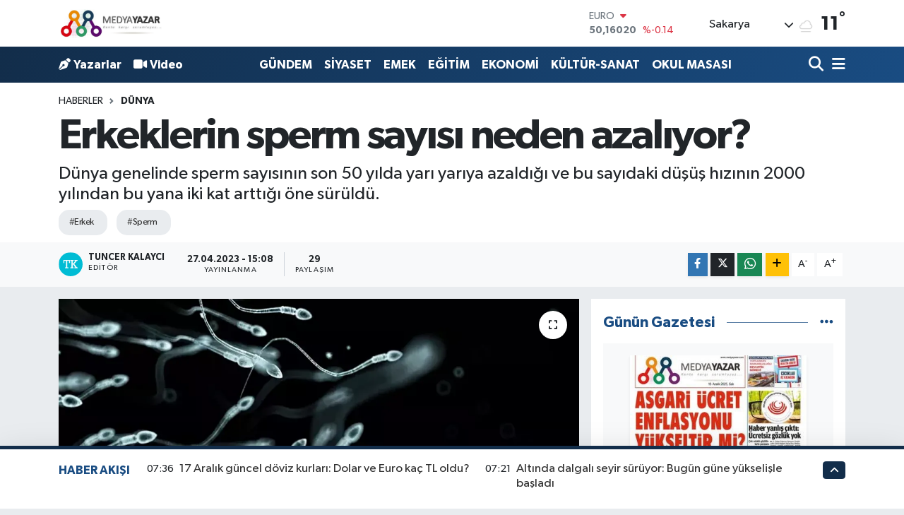

--- FILE ---
content_type: text/html; charset=UTF-8
request_url: https://www.medyayazar.com/erkeklerin-sperm-sayisi-neden-azaliyor
body_size: 31944
content:
<!DOCTYPE html>
<html lang="tr" data-theme="flow">
<head>
<link rel="dns-prefetch" href="//www.medyayazar.com">
<link rel="dns-prefetch" href="//medyayazarcom.teimg.com">
<link rel="dns-prefetch" href="//static.tebilisim.com">
<link rel="dns-prefetch" href="//schema.org","@type":"NewsMediaOrganization","url":"www.medyayazar.com","name":"Kente">
<link rel="dns-prefetch" href="//www.googletagmanager.com">
<link rel="dns-prefetch" href="//www.facebook.com">
<link rel="dns-prefetch" href="//www.twitter.com">
<link rel="dns-prefetch" href="//www.instagram.com">
<link rel="dns-prefetch" href="//www.youtube.com">
<link rel="dns-prefetch" href="//api.whatsapp.com">
<link rel="dns-prefetch" href="//www.w3.org">
<link rel="dns-prefetch" href="//x.com">
<link rel="dns-prefetch" href="//www.linkedin.com">
<link rel="dns-prefetch" href="//pinterest.com">
<link rel="dns-prefetch" href="//t.me">
<link rel="dns-prefetch" href="//rbej.biomedcentral.com">
<link rel="dns-prefetch" href="//facebook.com">
<link rel="dns-prefetch" href="//service.tebilisim.com">
<link rel="dns-prefetch" href="//www.google.com">
<link rel="dns-prefetch" href="//tebilisim.com">
<link rel="dns-prefetch" href="//twitter.com">
<link rel="dns-prefetch" href="//cdn.onesignal.com">

    <meta charset="utf-8">
<title>Erkeklerin sperm sayısı neden azalıyor? - MedyaYazar</title>
<meta name="description" content="Dünya genelinde sperm sayısının son 50 yılda yarı yarıya azaldığı ve bu sayıdaki düşüş hızının 2000 yılından bu yana iki kat arttığı öne sürüldü.">
<meta name="keywords" content="Erkek, Sperm">
<link rel="canonical" href="https://www.medyayazar.com/erkeklerin-sperm-sayisi-neden-azaliyor">
<meta name="viewport" content="width=device-width,initial-scale=1">
<meta name="X-UA-Compatible" content="IE=edge">
<meta name="robots" content="max-image-preview:large">
<meta name="theme-color" content="#122d4a">
<meta name="title" content="Erkeklerin sperm sayısı neden azalıyor?">
<meta name="articleSection" content="news">
<meta name="datePublished" content="2023-04-27T15:08:00+03:00">
<meta name="dateModified" content="2023-04-27T15:08:00+03:00">
<meta name="articleAuthor" content="Tuncer Kalaycı">
<meta name="author" content="Tuncer Kalaycı">
<link rel="amphtml" href="https://www.medyayazar.com/erkeklerin-sperm-sayisi-neden-azaliyor/amp">
<meta property="og:site_name" content="MedyaYazar">
<meta property="og:title" content="Erkeklerin sperm sayısı neden azalıyor?">
<meta property="og:description" content="Dünya genelinde sperm sayısının son 50 yılda yarı yarıya azaldığı ve bu sayıdaki düşüş hızının 2000 yılından bu yana iki kat arttığı öne sürüldü.">
<meta property="og:url" content="https://www.medyayazar.com/erkeklerin-sperm-sayisi-neden-azaliyor">
<meta property="og:image" content="https://medyayazarcom.teimg.com/crop/1280x720/medyayazar-com/uploads/2023/04/773x435-cmsv2-b3fdfbf9-6ff1-56e4-aa0f-01da7ead1878-7560986.webp">
<meta property="og:image:width" content="1280">
<meta property="og:image:height" content="720">
<meta property="og:image:alt" content="Erkeklerin sperm sayısı neden azalıyor?">
<meta property="og:article:published_time" content="2023-04-27T15:08:00+03:00">
<meta property="og:article:modified_time" content="2023-04-27T15:08:00+03:00">
<meta property="og:type" content="article">
<meta name="twitter:card" content="summary_large_image">
<meta name="twitter:site" content="@@MedyaYazarCom">
<meta name="twitter:title" content="Erkeklerin sperm sayısı neden azalıyor?">
<meta name="twitter:description" content="Dünya genelinde sperm sayısının son 50 yılda yarı yarıya azaldığı ve bu sayıdaki düşüş hızının 2000 yılından bu yana iki kat arttığı öne sürüldü.">
<meta name="twitter:image" content="https://medyayazarcom.teimg.com/crop/1280x720/medyayazar-com/uploads/2023/04/773x435-cmsv2-b3fdfbf9-6ff1-56e4-aa0f-01da7ead1878-7560986.webp">
<meta name="twitter:url" content="https://www.medyayazar.com/erkeklerin-sperm-sayisi-neden-azaliyor">
<link rel="manifest" href="https://www.medyayazar.com/manifest.json?v=6.6.4" />
<link rel="preload" href="https://static.tebilisim.com/flow/assets/css/font-awesome/fa-solid-900.woff2" as="font" type="font/woff2" crossorigin />
<link rel="preload" href="https://static.tebilisim.com/flow/assets/css/font-awesome/fa-brands-400.woff2" as="font" type="font/woff2" crossorigin />
<link rel="preload" href="https://static.tebilisim.com/flow/assets/css/weather-icons/font/weathericons-regular-webfont.woff2" as="font" type="font/woff2" crossorigin />
<link rel="preload" href="https://static.tebilisim.com/flow/vendor/te/fonts/gibson/Gibson-Bold.woff2" as="font" type="font/woff2" crossorigin />
<link rel="preload" href="https://static.tebilisim.com/flow/vendor/te/fonts/gibson/Gibson-BoldItalic.woff2" as="font" type="font/woff2" crossorigin />
<link rel="preload" href="https://static.tebilisim.com/flow/vendor/te/fonts/gibson/Gibson-Italic.woff2" as="font" type="font/woff2" crossorigin />
<link rel="preload" href="https://static.tebilisim.com/flow/vendor/te/fonts/gibson/Gibson-Light.woff2" as="font" type="font/woff2" crossorigin />
<link rel="preload" href="https://static.tebilisim.com/flow/vendor/te/fonts/gibson/Gibson-LightItalic.woff2" as="font" type="font/woff2" crossorigin />
<link rel="preload" href="https://static.tebilisim.com/flow/vendor/te/fonts/gibson/Gibson-SemiBold.woff2" as="font" type="font/woff2" crossorigin />
<link rel="preload" href="https://static.tebilisim.com/flow/vendor/te/fonts/gibson/Gibson-SemiBoldItalic.woff2" as="font" type="font/woff2" crossorigin />
<link rel="preload" href="https://static.tebilisim.com/flow/vendor/te/fonts/gibson/Gibson.woff2" as="font" type="font/woff2" crossorigin />


<link rel="preload" as="style" href="https://static.tebilisim.com/flow/vendor/te/fonts/gibson.css?v=6.6.4">
<link rel="stylesheet" href="https://static.tebilisim.com/flow/vendor/te/fonts/gibson.css?v=6.6.4">

<link rel="preload" as="image" href="https://medyayazarcom.teimg.com/crop/1280x720/medyayazar-com/uploads/2023/04/773x435-cmsv2-b3fdfbf9-6ff1-56e4-aa0f-01da7ead1878-7560986.webp">
<style>:root {
        --te-link-color: #333;
        --te-link-hover-color: #000;
        --te-font: "Gibson";
        --te-secondary-font: "Gibson";
        --te-h1-font-size: 60px;
        --te-color: #122d4a;
        --te-hover-color: #194c82;
        --mm-ocd-width: 85%!important; /*  Mobil Menü Genişliği */
        --swiper-theme-color: var(--te-color)!important;
        --header-13-color: #ffc107;
    }</style><link rel="preload" as="style" href="https://static.tebilisim.com/flow/assets/vendor/bootstrap/css/bootstrap.min.css?v=6.6.4">
<link rel="stylesheet" href="https://static.tebilisim.com/flow/assets/vendor/bootstrap/css/bootstrap.min.css?v=6.6.4">
<link rel="preload" as="style" href="https://static.tebilisim.com/flow/assets/css/app6.6.4.min.css">
<link rel="stylesheet" href="https://static.tebilisim.com/flow/assets/css/app6.6.4.min.css">



<script type="application/ld+json">{"@context":"https:\/\/schema.org","@type":"WebSite","url":"https:\/\/www.medyayazar.com","potentialAction":{"@type":"SearchAction","target":"https:\/\/www.medyayazar.com\/arama?q={query}","query-input":"required name=query"}}</script>

<script type="application/ld+json">{"@context":"https://schema.org","@type":"NewsMediaOrganization","url":"https://www.medyayazar.com","name":"Kente Karşı Sorumluyuz","logo":"https://medyayazarcom.teimg.com/medyayazar-com/images/banner/yenilogo.jpg","sameAs":["https://www.facebook.com/MedyaYazarCom","https://www.twitter.com/@MedyaYazarCom","https://www.youtube.com/@medyayazar151","https://www.instagram.com/medyayazarmy"]}</script>

<script type="application/ld+json">{"@context":"https:\/\/schema.org","@graph":[{"@type":"SiteNavigationElement","name":"Ana Sayfa","url":"https:\/\/www.medyayazar.com","@id":"https:\/\/www.medyayazar.com"},{"@type":"SiteNavigationElement","name":"G\u00dcNDEM","url":"https:\/\/www.medyayazar.com\/gundem","@id":"https:\/\/www.medyayazar.com\/gundem"},{"@type":"SiteNavigationElement","name":"B\u0130L\u0130M - TEKNOLOJ\u0130","url":"https:\/\/www.medyayazar.com\/bilim-teknoloji","@id":"https:\/\/www.medyayazar.com\/bilim-teknoloji"},{"@type":"SiteNavigationElement","name":"\u00d6ZEL HABER","url":"https:\/\/www.medyayazar.com\/ozel-haber","@id":"https:\/\/www.medyayazar.com\/ozel-haber"},{"@type":"SiteNavigationElement","name":"SPOR","url":"https:\/\/www.medyayazar.com\/spor","@id":"https:\/\/www.medyayazar.com\/spor"},{"@type":"SiteNavigationElement","name":"D\u00dcNYA","url":"https:\/\/www.medyayazar.com\/dunya","@id":"https:\/\/www.medyayazar.com\/dunya"},{"@type":"SiteNavigationElement","name":"EKONOM\u0130","url":"https:\/\/www.medyayazar.com\/ekonomi","@id":"https:\/\/www.medyayazar.com\/ekonomi"},{"@type":"SiteNavigationElement","name":"S\u0130YASET","url":"https:\/\/www.medyayazar.com\/siyaset","@id":"https:\/\/www.medyayazar.com\/siyaset"},{"@type":"SiteNavigationElement","name":"SA\u011eLIK","url":"https:\/\/www.medyayazar.com\/saglik","@id":"https:\/\/www.medyayazar.com\/saglik"},{"@type":"SiteNavigationElement","name":"YA\u015eAM","url":"https:\/\/www.medyayazar.com\/yasam","@id":"https:\/\/www.medyayazar.com\/yasam"},{"@type":"SiteNavigationElement","name":"E\u011e\u0130T\u0130M","url":"https:\/\/www.medyayazar.com\/egitim","@id":"https:\/\/www.medyayazar.com\/egitim"},{"@type":"SiteNavigationElement","name":"KADIN","url":"https:\/\/www.medyayazar.com\/kadin","@id":"https:\/\/www.medyayazar.com\/kadin"},{"@type":"SiteNavigationElement","name":"K\u00dcLT\u00dcR-SANAT","url":"https:\/\/www.medyayazar.com\/kultur-sanat","@id":"https:\/\/www.medyayazar.com\/kultur-sanat"},{"@type":"SiteNavigationElement","name":"MEDYA ","url":"https:\/\/www.medyayazar.com\/medya","@id":"https:\/\/www.medyayazar.com\/medya"},{"@type":"SiteNavigationElement","name":"EMEK","url":"https:\/\/www.medyayazar.com\/emek","@id":"https:\/\/www.medyayazar.com\/emek"},{"@type":"SiteNavigationElement","name":"Magazin","url":"https:\/\/www.medyayazar.com\/magazin","@id":"https:\/\/www.medyayazar.com\/magazin"},{"@type":"SiteNavigationElement","name":"Fla\u015f Haber","url":"https:\/\/www.medyayazar.com\/flas-haber","@id":"https:\/\/www.medyayazar.com\/flas-haber"},{"@type":"SiteNavigationElement","name":"SAKARYA AJANDASI","url":"https:\/\/www.medyayazar.com\/sakarya-ajandasi","@id":"https:\/\/www.medyayazar.com\/sakarya-ajandasi"},{"@type":"SiteNavigationElement","name":"YEREL","url":"https:\/\/www.medyayazar.com\/yerel","@id":"https:\/\/www.medyayazar.com\/yerel"},{"@type":"SiteNavigationElement","name":"EKOLOJ\u0130","url":"https:\/\/www.medyayazar.com\/cevre","@id":"https:\/\/www.medyayazar.com\/cevre"},{"@type":"SiteNavigationElement","name":"Sakarya","url":"https:\/\/www.medyayazar.com\/sakarya","@id":"https:\/\/www.medyayazar.com\/sakarya"},{"@type":"SiteNavigationElement","name":"SAKARYA GAZETE MAN\u015eETLER\u0130","url":"https:\/\/www.medyayazar.com\/sakarya-gazete-mansetleri","@id":"https:\/\/www.medyayazar.com\/sakarya-gazete-mansetleri"},{"@type":"SiteNavigationElement","name":"SE\u00c7\u0130M","url":"https:\/\/www.medyayazar.com\/secim","@id":"https:\/\/www.medyayazar.com\/secim"},{"@type":"SiteNavigationElement","name":"G\u00dcNCEL","url":"https:\/\/www.medyayazar.com\/guncel","@id":"https:\/\/www.medyayazar.com\/guncel"},{"@type":"SiteNavigationElement","name":"T\u00dcRK\u0130YE","url":"https:\/\/www.medyayazar.com\/turkiye","@id":"https:\/\/www.medyayazar.com\/turkiye"},{"@type":"SiteNavigationElement","name":"HAVA DURUMU","url":"https:\/\/www.medyayazar.com\/hava-durumu","@id":"https:\/\/www.medyayazar.com\/hava-durumu"},{"@type":"SiteNavigationElement","name":"OKUL MASASI","url":"https:\/\/www.medyayazar.com\/okul-masasi","@id":"https:\/\/www.medyayazar.com\/okul-masasi"},{"@type":"SiteNavigationElement","name":"K\u00fcnye","url":"https:\/\/www.medyayazar.com\/kunye","@id":"https:\/\/www.medyayazar.com\/kunye"},{"@type":"SiteNavigationElement","name":"reklam","url":"https:\/\/www.medyayazar.com\/reklam","@id":"https:\/\/www.medyayazar.com\/reklam"},{"@type":"SiteNavigationElement","name":"\u0130leti\u015fim","url":"https:\/\/www.medyayazar.com\/iletisim","@id":"https:\/\/www.medyayazar.com\/iletisim"},{"@type":"SiteNavigationElement","name":"Gizlilik S\u00f6zle\u015fmesi","url":"https:\/\/www.medyayazar.com\/gizlilik-sozlesmesi","@id":"https:\/\/www.medyayazar.com\/gizlilik-sozlesmesi"},{"@type":"SiteNavigationElement","name":"Yazarlar","url":"https:\/\/www.medyayazar.com\/yazarlar","@id":"https:\/\/www.medyayazar.com\/yazarlar"},{"@type":"SiteNavigationElement","name":"Foto Galeri","url":"https:\/\/www.medyayazar.com\/foto-galeri","@id":"https:\/\/www.medyayazar.com\/foto-galeri"},{"@type":"SiteNavigationElement","name":"Video Galeri","url":"https:\/\/www.medyayazar.com\/video","@id":"https:\/\/www.medyayazar.com\/video"},{"@type":"SiteNavigationElement","name":"Biyografiler","url":"https:\/\/www.medyayazar.com\/biyografi","@id":"https:\/\/www.medyayazar.com\/biyografi"},{"@type":"SiteNavigationElement","name":"Firma Rehberi","url":"https:\/\/www.medyayazar.com\/rehber","@id":"https:\/\/www.medyayazar.com\/rehber"},{"@type":"SiteNavigationElement","name":"Seri \u0130lanlar","url":"https:\/\/www.medyayazar.com\/ilan","@id":"https:\/\/www.medyayazar.com\/ilan"},{"@type":"SiteNavigationElement","name":"R\u00f6portajlar","url":"https:\/\/www.medyayazar.com\/roportaj","@id":"https:\/\/www.medyayazar.com\/roportaj"},{"@type":"SiteNavigationElement","name":"Anketler","url":"https:\/\/www.medyayazar.com\/anketler","@id":"https:\/\/www.medyayazar.com\/anketler"},{"@type":"SiteNavigationElement","name":"Kocaali Bug\u00fcn, Yar\u0131n ve 1 Haftal\u0131k Hava Durumu Tahmini","url":"https:\/\/www.medyayazar.com\/kocaali-hava-durumu","@id":"https:\/\/www.medyayazar.com\/kocaali-hava-durumu"},{"@type":"SiteNavigationElement","name":"Kocaali Namaz Vakitleri","url":"https:\/\/www.medyayazar.com\/kocaali-namaz-vakitleri","@id":"https:\/\/www.medyayazar.com\/kocaali-namaz-vakitleri"},{"@type":"SiteNavigationElement","name":"Puan Durumu ve Fikst\u00fcr","url":"https:\/\/www.medyayazar.com\/futbol\/super-lig-puan-durumu-ve-fikstur","@id":"https:\/\/www.medyayazar.com\/futbol\/super-lig-puan-durumu-ve-fikstur"}]}</script>

<script type="application/ld+json">{"@context":"https:\/\/schema.org","@type":"BreadcrumbList","itemListElement":[{"@type":"ListItem","position":1,"item":{"@type":"Thing","@id":"https:\/\/www.medyayazar.com","name":"Haberler"}},{"@type":"ListItem","position":2,"item":{"@type":"Thing","@id":"https:\/\/www.medyayazar.com\/dunya","name":"D\u00dcNYA"}},{"@type":"ListItem","position":3,"item":{"@type":"Thing","@id":"https:\/\/www.medyayazar.com\/erkeklerin-sperm-sayisi-neden-azaliyor","name":"Erkeklerin sperm say\u0131s\u0131 neden azal\u0131yor?"}}]}</script>
<script type="application/ld+json">{"@context":"https:\/\/schema.org","@type":"NewsArticle","headline":"Erkeklerin sperm say\u0131s\u0131 neden azal\u0131yor?","articleSection":"D\u00dcNYA","dateCreated":"2023-04-27T15:08:00+03:00","datePublished":"2023-04-27T15:08:00+03:00","dateModified":"2023-04-27T15:08:00+03:00","wordCount":555,"genre":"news","mainEntityOfPage":{"@type":"WebPage","@id":"https:\/\/www.medyayazar.com\/erkeklerin-sperm-sayisi-neden-azaliyor"},"articleBody":"Erkeklerin sperm say\u0131s\u0131ndaki d\u00fc\u015f\u00fc\u015fe ili\u015fkin binlerce ara\u015ft\u0131rman\u0131n incelendi\u011fi yeni bir \u00e7al\u0131\u015fma, sperm kalitesini etkileyen en b\u00fcy\u00fck risk fakt\u00f6rlerini ortaya koydu.&nbsp;\r\n\r\nErkeklerin \u00fcreme kapasitesi son y\u0131llarda b\u00fcy\u00fck \u00f6l\u00e7\u00fcde d\u00fc\u015ft\u00fc. Human Reproduction Update dergisinde ge\u00e7ti\u011fimiz y\u0131l yay\u0131mlanan bir ara\u015ft\u0131rma, d\u00fcnya genelinde sperm say\u0131s\u0131n\u0131n son 50 y\u0131lda yar\u0131 yar\u0131ya azald\u0131\u011f\u0131n\u0131 ve bu say\u0131daki d\u00fc\u015f\u00fc\u015f h\u0131z\u0131n\u0131n 2000 y\u0131l\u0131ndan bu yana iki kat artt\u0131\u011f\u0131n\u0131 \u00f6ne s\u00fcrd\u00fc.&nbsp;\r\n\r\nErkek \u00fcremesine ili\u015fkin endi\u015felerin artt\u0131\u011f\u0131 b\u00f6yle bir d\u00f6nemde, Macaristan'\u0131n Semmelweis \u00dcniversitesi'nden ara\u015ft\u0131rmac\u0131lar sperm h\u00fccrelerindeki bozulman\u0131n en \u00f6nemli nedenlerini anlamak i\u00e7in 27 binden fazla \u00e7al\u0131\u015fman\u0131n sonu\u00e7lar\u0131n\u0131 derinlemesine inceledi.&nbsp;\r\n\r\n\r\n\r\nSonu\u00e7lara g\u00f6re sperm say\u0131s\u0131n\u0131 en \u00e7ok etkileyen fakt\u00f6rlerin kirlilik, sigara kullan\u0131m\u0131, ya\u015f ve baz\u0131 sa\u011fl\u0131k problemleri oldu\u011fu belirtildi.&nbsp;&nbsp;\r\n\r\n\u00c7al\u0131\u015fman\u0131n bulgular\u0131&nbsp;\u00dcreme Biyolojisi ve&nbsp;Endokrinoloji Dergisi'nde&nbsp;yay\u0131mland\u0131.&nbsp;\r\n\r\nSemmelweis \u00dcniversitesi \u00dcroloji B\u00f6l\u00fcm\u00fc Androloji Merkezi Ba\u015fkan\u0131 Dr. Zsolt Kopa, sperm h\u00fccrelerinin i\u015flevselli\u011finin \"DNA fragmantasyon analizi\" ile test edildi\u011fini ve bunun kan\u0131ta dayal\u0131 tek test oldu\u011funu a\u00e7\u0131klad\u0131.\r\n\r\nBu testin spermdeki sa\u011flam ya da hasarl\u0131 genetik materyal oran\u0131n\u0131 inceledi\u011fini belirten Kopa, \"DNA ne kadar par\u00e7alanm\u0131\u015fsa, spermin d\u00f6lleme yetene\u011fi de o kadar az olur.\" dedi.&nbsp;&nbsp;\r\n\r\nAra\u015ft\u0131rmac\u0131lar, \u00e7al\u0131\u015fma kapsam\u0131nda \u00fc\u00e7 uluslararas\u0131 veri taban\u0131n\u0131 tarayarak 26 bin 901 makaleye ula\u015ft\u0131. Bunlardan her biri&nbsp;2003 ile 2021 y\u0131llar\u0131 aras\u0131nda yay\u0131mlanan 190 tanesi meta analiz i\u00e7in kullan\u0131ld\u0131.&nbsp;\r\n\r\n\u00c7al\u0131\u015fma kapsam\u0131nda k\u0131s\u0131rl\u0131k kliniklerinde tedavi g\u00f6ren binlerce erke\u011fe ait veriler kar\u015f\u0131la\u015ft\u0131r\u0131ld\u0131.\r\n\r\nYa\u015f, sigara, ya\u015fam tarz\u0131\r\n\r\nAra\u015ft\u0131rmac\u0131lar sperm kalitesinde ya\u015f fakt\u00f6r\u00fcne ili\u015fkin \u015fa\u015f\u0131rt\u0131c\u0131 bir veriye ula\u015ft\u0131. Yazarlardan Dr. Anett Szabo, \"\u00d6nceki ara\u015ft\u0131rmalara dayanarak sperm h\u00fccrelerinin kalitesinin 40 ya\u015f\u0131ndan sonra \u00f6nemli \u00f6l\u00e7\u00fcde bozulmaya ba\u015flamas\u0131n\u0131 bekliyorduk ancak meta analizimiz bu ya\u015f\u0131n \u00e7ok daha y\u00fcksek olabilece\u011fini g\u00f6steriyor.\" \u015feklinde konu\u015ftu.&nbsp;\r\n\r\nAnalize g\u00f6re, incelenen ara\u015ft\u0131rmalar sigara kullan\u0131m\u0131n\u0131n DNA hasar\u0131n\u0131 9,19 oran\u0131nda art\u0131rd\u0131\u011f\u0131n\u0131 g\u00f6sterdi. Alkol ve v\u00fccut a\u011f\u0131rl\u0131\u011f\u0131n\u0131n genetik materyal hasar\u0131nda klinik olarak b\u00fcy\u00fck bir rol oynamad\u0131\u011f\u0131 tespit edildi. Ancak daha fazla alkol kullan\u0131m\u0131 ve daha y\u00fcksek v\u00fccut a\u011f\u0131rl\u0131\u011f\u0131n\u0131n daha \u00f6nemli bir hasara yol a\u00e7t\u0131\u011f\u0131 y\u00f6n\u00fcnde bir e\u011filim saptand\u0131.\r\n\r\nSa\u011fl\u0131k problemleri\r\n\r\nAra\u015ft\u0131rmaya g\u00f6re, sperm kalitesini etkileyen bir di\u011fer fakt\u00f6r de baz\u0131 sa\u011fl\u0131k sorunlar\u0131.&nbsp;\r\n\r\nTestis torbas\u0131 i\u00e7erisinde yer alan damarlar\u0131n \u015fi\u015fmesi anlam\u0131na gelen Varikosel hastal\u0131\u011f\u0131n\u0131n sperm hasar\u0131n\u0131 y\u00fczde 13,62 oran\u0131nda art\u0131rabildi\u011fi saptand\u0131. Glikoz tolerans\u0131n\u0131n azalmas\u0131n\u0131n da benzer \u00f6l\u00e7\u00fcde etkiledi\u011fi belirtildi.&nbsp;\r\n\r\nT\u00fcm\u00f6rlerin hasar\u0131 y\u00fczde 11,3 oran\u0131nda art\u0131rabildi\u011fi tespit edildi.&nbsp;\r\n\r\nBakteriyel ve cinsel yolla bula\u015fan baz\u0131 enfeksiyonlar\u0131n da bu art\u0131\u015fta k\u00fc\u00e7\u00fck bir rol oynad\u0131\u011f\u0131 kaydedildi.","description":"D\u00fcnya genelinde sperm say\u0131s\u0131n\u0131n son 50 y\u0131lda yar\u0131 yar\u0131ya azald\u0131\u011f\u0131 ve bu say\u0131daki d\u00fc\u015f\u00fc\u015f h\u0131z\u0131n\u0131n 2000 y\u0131l\u0131ndan bu yana iki kat artt\u0131\u011f\u0131 \u00f6ne s\u00fcr\u00fcld\u00fc.","inLanguage":"tr-TR","keywords":["Erkek","Sperm"],"image":{"@type":"ImageObject","url":"https:\/\/medyayazarcom.teimg.com\/crop\/1280x720\/medyayazar-com\/uploads\/2023\/04\/773x435-cmsv2-b3fdfbf9-6ff1-56e4-aa0f-01da7ead1878-7560986.webp","width":"1280","height":"720","caption":"Erkeklerin sperm say\u0131s\u0131 neden azal\u0131yor?"},"publishingPrinciples":"https:\/\/www.medyayazar.com\/gizlilik-sozlesmesi","isFamilyFriendly":"http:\/\/schema.org\/True","isAccessibleForFree":"http:\/\/schema.org\/True","publisher":{"@type":"Organization","name":"Kente Kar\u015f\u0131 Sorumluyuz","image":"https:\/\/medyayazarcom.teimg.com\/medyayazar-com\/images\/banner\/yenilogo.jpg","logo":{"@type":"ImageObject","url":"https:\/\/medyayazarcom.teimg.com\/medyayazar-com\/images\/banner\/yenilogo.jpg","width":"640","height":"375"}},"author":{"@type":"Person","name":"Tuncer Kalayc\u0131","honorificPrefix":"","jobTitle":"","url":null}}</script>





<!-- Google tag (gtag.js) -->
<script async src="https://www.googletagmanager.com/gtag/js?id=G-R4SEHZVR2G"></script>
<script>
  window.dataLayer = window.dataLayer || [];
  function gtag(){dataLayer.push(arguments);}
  gtag('js', new Date());

  gtag('config', 'G-R4SEHZVR2G');
</script>



<script async data-cfasync="false"
	src="https://www.googletagmanager.com/gtag/js?id=G-R4SEHZVR2G"></script>
<script data-cfasync="false">
	window.dataLayer = window.dataLayer || [];
	  function gtag(){dataLayer.push(arguments);}
	  gtag('js', new Date());
	  gtag('config', 'G-R4SEHZVR2G');
</script>




</head>




<body class="d-flex flex-column min-vh-100">

    
    

    <header class="header-1">
    <nav class="top-header navbar navbar-expand-lg navbar-light shadow-sm bg-white py-1">
        <div class="container">
                            <a class="navbar-brand me-0" href="/" title="MedyaYazar">
                <img src="https://medyayazarcom.teimg.com/medyayazar-com/images/banner/yenilogo.jpg" alt="MedyaYazar" width="150" height="40" class="light-mode img-fluid flow-logo">
<img src="https://medyayazarcom.teimg.com/medyayazar-com/images/banner/yenilogo.jpg" alt="MedyaYazar" width="150" height="40" class="dark-mode img-fluid flow-logo d-none">

            </a>
                                    <div class="header-widgets d-lg-flex justify-content-end align-items-center d-none">
                <div class="position-relative overflow-hidden" style="height: 40px;">
                    <!-- PİYASALAR -->
        <div class="newsticker mini">
        <ul class="newsticker__h4 list-unstyled text-secondary" data-header="1">
            <li class="newsticker__item col dolar">
                <div>DOLAR <span class="text-success"><i class="fa fa-caret-up ms-1"></i></span> </div>
                <div class="fw-bold mb-0 d-inline-block">42,71270</div>
                <span class="d-inline-block ms-2 text-success">%0.03</span>
            </li>
            <li class="newsticker__item col euro">
                <div>EURO <span class="text-danger"><i class="fa fa-caret-down ms-1"></i></span> </div>
                <div class="fw-bold mb-0 d-inline-block">50,16020</div><span
                    class="d-inline-block ms-2 text-danger">%-0.14</span>
            </li>
            <li class="newsticker__item col sterlin">
                <div>STERLİN <span class="text-danger"><i class="fa fa-caret-down ms-1"></i></span> </div>
                <div class="fw-bold mb-0 d-inline-block">57,27810</div><span
                    class="d-inline-block ms-2 text-danger">%-0.24</span>
            </li>
            <li class="newsticker__item col altin">
                <div>G.ALTIN <span class="text-success"><i class="fa fa-caret-up ms-1"></i></span> </div>
                <div class="fw-bold mb-0 d-inline-block">5936,28000</div>
                <span class="d-inline-block ms-2 text-success">%0.33</span>
            </li>
            <li class="newsticker__item col bist">
                <div>BİST100 <span class="text-success"><i class="fa fa-caret-minus ms-1"></i></span> </div>
                <div class="fw-bold mb-0 d-inline-block">11.349,00</div>
                <span class="d-inline-block ms-2 text-success">%0</span>
            </li>
            <li class="newsticker__item col btc">
                <div>BITCOIN <span class="text-success"><i class="fa fa-caret-up ms-1"></i></span> </div>
                <div class="fw-bold mb-0 d-inline-block">87.323,49</div>
                <span class="d-inline-block ms-2 text-success">%1.77</span>
            </li>
        </ul>
    </div>
    

                </div>
                <div class="weather-top d-none d-lg-flex justify-content-between align-items-center ms-4 weather-widget mini">
                    <!-- HAVA DURUMU -->

<input type="hidden" name="widget_setting_weathercity" value="40.78885500,30.40595400" />

            <div class="weather mx-1">
            <div class="custom-selectbox " onclick="toggleDropdown(this)" style="width: 120px">
    <div class="d-flex justify-content-between align-items-center">
        <span style="">Sakarya</span>
        <i class="fas fa-chevron-down" style="font-size: 14px"></i>
    </div>
    <ul class="bg-white text-dark overflow-widget" style="min-height: 100px; max-height: 300px">
                        <li>
            <a href="https://www.medyayazar.com/adana-hava-durumu" title="Adana Hava Durumu" class="text-dark">
                Adana
            </a>
        </li>
                        <li>
            <a href="https://www.medyayazar.com/adiyaman-hava-durumu" title="Adıyaman Hava Durumu" class="text-dark">
                Adıyaman
            </a>
        </li>
                        <li>
            <a href="https://www.medyayazar.com/afyonkarahisar-hava-durumu" title="Afyonkarahisar Hava Durumu" class="text-dark">
                Afyonkarahisar
            </a>
        </li>
                        <li>
            <a href="https://www.medyayazar.com/agri-hava-durumu" title="Ağrı Hava Durumu" class="text-dark">
                Ağrı
            </a>
        </li>
                        <li>
            <a href="https://www.medyayazar.com/aksaray-hava-durumu" title="Aksaray Hava Durumu" class="text-dark">
                Aksaray
            </a>
        </li>
                        <li>
            <a href="https://www.medyayazar.com/amasya-hava-durumu" title="Amasya Hava Durumu" class="text-dark">
                Amasya
            </a>
        </li>
                        <li>
            <a href="https://www.medyayazar.com/ankara-hava-durumu" title="Ankara Hava Durumu" class="text-dark">
                Ankara
            </a>
        </li>
                        <li>
            <a href="https://www.medyayazar.com/antalya-hava-durumu" title="Antalya Hava Durumu" class="text-dark">
                Antalya
            </a>
        </li>
                        <li>
            <a href="https://www.medyayazar.com/ardahan-hava-durumu" title="Ardahan Hava Durumu" class="text-dark">
                Ardahan
            </a>
        </li>
                        <li>
            <a href="https://www.medyayazar.com/artvin-hava-durumu" title="Artvin Hava Durumu" class="text-dark">
                Artvin
            </a>
        </li>
                        <li>
            <a href="https://www.medyayazar.com/aydin-hava-durumu" title="Aydın Hava Durumu" class="text-dark">
                Aydın
            </a>
        </li>
                        <li>
            <a href="https://www.medyayazar.com/balikesir-hava-durumu" title="Balıkesir Hava Durumu" class="text-dark">
                Balıkesir
            </a>
        </li>
                        <li>
            <a href="https://www.medyayazar.com/bartin-hava-durumu" title="Bartın Hava Durumu" class="text-dark">
                Bartın
            </a>
        </li>
                        <li>
            <a href="https://www.medyayazar.com/batman-hava-durumu" title="Batman Hava Durumu" class="text-dark">
                Batman
            </a>
        </li>
                        <li>
            <a href="https://www.medyayazar.com/bayburt-hava-durumu" title="Bayburt Hava Durumu" class="text-dark">
                Bayburt
            </a>
        </li>
                        <li>
            <a href="https://www.medyayazar.com/bilecik-hava-durumu" title="Bilecik Hava Durumu" class="text-dark">
                Bilecik
            </a>
        </li>
                        <li>
            <a href="https://www.medyayazar.com/bingol-hava-durumu" title="Bingöl Hava Durumu" class="text-dark">
                Bingöl
            </a>
        </li>
                        <li>
            <a href="https://www.medyayazar.com/bitlis-hava-durumu" title="Bitlis Hava Durumu" class="text-dark">
                Bitlis
            </a>
        </li>
                        <li>
            <a href="https://www.medyayazar.com/bolu-hava-durumu" title="Bolu Hava Durumu" class="text-dark">
                Bolu
            </a>
        </li>
                        <li>
            <a href="https://www.medyayazar.com/burdur-hava-durumu" title="Burdur Hava Durumu" class="text-dark">
                Burdur
            </a>
        </li>
                        <li>
            <a href="https://www.medyayazar.com/bursa-hava-durumu" title="Bursa Hava Durumu" class="text-dark">
                Bursa
            </a>
        </li>
                        <li>
            <a href="https://www.medyayazar.com/canakkale-hava-durumu" title="Çanakkale Hava Durumu" class="text-dark">
                Çanakkale
            </a>
        </li>
                        <li>
            <a href="https://www.medyayazar.com/cankiri-hava-durumu" title="Çankırı Hava Durumu" class="text-dark">
                Çankırı
            </a>
        </li>
                        <li>
            <a href="https://www.medyayazar.com/corum-hava-durumu" title="Çorum Hava Durumu" class="text-dark">
                Çorum
            </a>
        </li>
                        <li>
            <a href="https://www.medyayazar.com/denizli-hava-durumu" title="Denizli Hava Durumu" class="text-dark">
                Denizli
            </a>
        </li>
                        <li>
            <a href="https://www.medyayazar.com/diyarbakir-hava-durumu" title="Diyarbakır Hava Durumu" class="text-dark">
                Diyarbakır
            </a>
        </li>
                        <li>
            <a href="https://www.medyayazar.com/duzce-hava-durumu" title="Düzce Hava Durumu" class="text-dark">
                Düzce
            </a>
        </li>
                        <li>
            <a href="https://www.medyayazar.com/edirne-hava-durumu" title="Edirne Hava Durumu" class="text-dark">
                Edirne
            </a>
        </li>
                        <li>
            <a href="https://www.medyayazar.com/elazig-hava-durumu" title="Elazığ Hava Durumu" class="text-dark">
                Elazığ
            </a>
        </li>
                        <li>
            <a href="https://www.medyayazar.com/erzincan-hava-durumu" title="Erzincan Hava Durumu" class="text-dark">
                Erzincan
            </a>
        </li>
                        <li>
            <a href="https://www.medyayazar.com/erzurum-hava-durumu" title="Erzurum Hava Durumu" class="text-dark">
                Erzurum
            </a>
        </li>
                        <li>
            <a href="https://www.medyayazar.com/eskisehir-hava-durumu" title="Eskişehir Hava Durumu" class="text-dark">
                Eskişehir
            </a>
        </li>
                        <li>
            <a href="https://www.medyayazar.com/gaziantep-hava-durumu" title="Gaziantep Hava Durumu" class="text-dark">
                Gaziantep
            </a>
        </li>
                        <li>
            <a href="https://www.medyayazar.com/giresun-hava-durumu" title="Giresun Hava Durumu" class="text-dark">
                Giresun
            </a>
        </li>
                        <li>
            <a href="https://www.medyayazar.com/gumushane-hava-durumu" title="Gümüşhane Hava Durumu" class="text-dark">
                Gümüşhane
            </a>
        </li>
                        <li>
            <a href="https://www.medyayazar.com/hakkari-hava-durumu" title="Hakkâri Hava Durumu" class="text-dark">
                Hakkâri
            </a>
        </li>
                        <li>
            <a href="https://www.medyayazar.com/hatay-hava-durumu" title="Hatay Hava Durumu" class="text-dark">
                Hatay
            </a>
        </li>
                        <li>
            <a href="https://www.medyayazar.com/igdir-hava-durumu" title="Iğdır Hava Durumu" class="text-dark">
                Iğdır
            </a>
        </li>
                        <li>
            <a href="https://www.medyayazar.com/isparta-hava-durumu" title="Isparta Hava Durumu" class="text-dark">
                Isparta
            </a>
        </li>
                        <li>
            <a href="https://www.medyayazar.com/istanbul-hava-durumu" title="İstanbul Hava Durumu" class="text-dark">
                İstanbul
            </a>
        </li>
                        <li>
            <a href="https://www.medyayazar.com/izmir-hava-durumu" title="İzmir Hava Durumu" class="text-dark">
                İzmir
            </a>
        </li>
                        <li>
            <a href="https://www.medyayazar.com/kahramanmaras-hava-durumu" title="Kahramanmaraş Hava Durumu" class="text-dark">
                Kahramanmaraş
            </a>
        </li>
                        <li>
            <a href="https://www.medyayazar.com/karabuk-hava-durumu" title="Karabük Hava Durumu" class="text-dark">
                Karabük
            </a>
        </li>
                        <li>
            <a href="https://www.medyayazar.com/karaman-hava-durumu" title="Karaman Hava Durumu" class="text-dark">
                Karaman
            </a>
        </li>
                        <li>
            <a href="https://www.medyayazar.com/kars-hava-durumu" title="Kars Hava Durumu" class="text-dark">
                Kars
            </a>
        </li>
                        <li>
            <a href="https://www.medyayazar.com/kastamonu-hava-durumu" title="Kastamonu Hava Durumu" class="text-dark">
                Kastamonu
            </a>
        </li>
                        <li>
            <a href="https://www.medyayazar.com/kayseri-hava-durumu" title="Kayseri Hava Durumu" class="text-dark">
                Kayseri
            </a>
        </li>
                        <li>
            <a href="https://www.medyayazar.com/kilis-hava-durumu" title="Kilis Hava Durumu" class="text-dark">
                Kilis
            </a>
        </li>
                        <li>
            <a href="https://www.medyayazar.com/kirikkale-hava-durumu" title="Kırıkkale Hava Durumu" class="text-dark">
                Kırıkkale
            </a>
        </li>
                        <li>
            <a href="https://www.medyayazar.com/kirklareli-hava-durumu" title="Kırklareli Hava Durumu" class="text-dark">
                Kırklareli
            </a>
        </li>
                        <li>
            <a href="https://www.medyayazar.com/kirsehir-hava-durumu" title="Kırşehir Hava Durumu" class="text-dark">
                Kırşehir
            </a>
        </li>
                        <li>
            <a href="https://www.medyayazar.com/kocaeli-hava-durumu" title="Kocaeli Hava Durumu" class="text-dark">
                Kocaeli
            </a>
        </li>
                        <li>
            <a href="https://www.medyayazar.com/konya-hava-durumu" title="Konya Hava Durumu" class="text-dark">
                Konya
            </a>
        </li>
                        <li>
            <a href="https://www.medyayazar.com/kutahya-hava-durumu" title="Kütahya Hava Durumu" class="text-dark">
                Kütahya
            </a>
        </li>
                        <li>
            <a href="https://www.medyayazar.com/malatya-hava-durumu" title="Malatya Hava Durumu" class="text-dark">
                Malatya
            </a>
        </li>
                        <li>
            <a href="https://www.medyayazar.com/manisa-hava-durumu" title="Manisa Hava Durumu" class="text-dark">
                Manisa
            </a>
        </li>
                        <li>
            <a href="https://www.medyayazar.com/mardin-hava-durumu" title="Mardin Hava Durumu" class="text-dark">
                Mardin
            </a>
        </li>
                        <li>
            <a href="https://www.medyayazar.com/mersin-hava-durumu" title="Mersin Hava Durumu" class="text-dark">
                Mersin
            </a>
        </li>
                        <li>
            <a href="https://www.medyayazar.com/mugla-hava-durumu" title="Muğla Hava Durumu" class="text-dark">
                Muğla
            </a>
        </li>
                        <li>
            <a href="https://www.medyayazar.com/mus-hava-durumu" title="Muş Hava Durumu" class="text-dark">
                Muş
            </a>
        </li>
                        <li>
            <a href="https://www.medyayazar.com/nevsehir-hava-durumu" title="Nevşehir Hava Durumu" class="text-dark">
                Nevşehir
            </a>
        </li>
                        <li>
            <a href="https://www.medyayazar.com/nigde-hava-durumu" title="Niğde Hava Durumu" class="text-dark">
                Niğde
            </a>
        </li>
                        <li>
            <a href="https://www.medyayazar.com/ordu-hava-durumu" title="Ordu Hava Durumu" class="text-dark">
                Ordu
            </a>
        </li>
                        <li>
            <a href="https://www.medyayazar.com/osmaniye-hava-durumu" title="Osmaniye Hava Durumu" class="text-dark">
                Osmaniye
            </a>
        </li>
                        <li>
            <a href="https://www.medyayazar.com/rize-hava-durumu" title="Rize Hava Durumu" class="text-dark">
                Rize
            </a>
        </li>
                        <li>
            <a href="https://www.medyayazar.com/sakarya-hava-durumu" title="Sakarya Hava Durumu" class="text-dark">
                Sakarya
            </a>
        </li>
                        <li>
            <a href="https://www.medyayazar.com/samsun-hava-durumu" title="Samsun Hava Durumu" class="text-dark">
                Samsun
            </a>
        </li>
                        <li>
            <a href="https://www.medyayazar.com/sanliurfa-hava-durumu" title="Şanlıurfa Hava Durumu" class="text-dark">
                Şanlıurfa
            </a>
        </li>
                        <li>
            <a href="https://www.medyayazar.com/siirt-hava-durumu" title="Siirt Hava Durumu" class="text-dark">
                Siirt
            </a>
        </li>
                        <li>
            <a href="https://www.medyayazar.com/sinop-hava-durumu" title="Sinop Hava Durumu" class="text-dark">
                Sinop
            </a>
        </li>
                        <li>
            <a href="https://www.medyayazar.com/sivas-hava-durumu" title="Sivas Hava Durumu" class="text-dark">
                Sivas
            </a>
        </li>
                        <li>
            <a href="https://www.medyayazar.com/sirnak-hava-durumu" title="Şırnak Hava Durumu" class="text-dark">
                Şırnak
            </a>
        </li>
                        <li>
            <a href="https://www.medyayazar.com/tekirdag-hava-durumu" title="Tekirdağ Hava Durumu" class="text-dark">
                Tekirdağ
            </a>
        </li>
                        <li>
            <a href="https://www.medyayazar.com/tokat-hava-durumu" title="Tokat Hava Durumu" class="text-dark">
                Tokat
            </a>
        </li>
                        <li>
            <a href="https://www.medyayazar.com/trabzon-hava-durumu" title="Trabzon Hava Durumu" class="text-dark">
                Trabzon
            </a>
        </li>
                        <li>
            <a href="https://www.medyayazar.com/tunceli-hava-durumu" title="Tunceli Hava Durumu" class="text-dark">
                Tunceli
            </a>
        </li>
                        <li>
            <a href="https://www.medyayazar.com/usak-hava-durumu" title="Uşak Hava Durumu" class="text-dark">
                Uşak
            </a>
        </li>
                        <li>
            <a href="https://www.medyayazar.com/van-hava-durumu" title="Van Hava Durumu" class="text-dark">
                Van
            </a>
        </li>
                        <li>
            <a href="https://www.medyayazar.com/yalova-hava-durumu" title="Yalova Hava Durumu" class="text-dark">
                Yalova
            </a>
        </li>
                        <li>
            <a href="https://www.medyayazar.com/yozgat-hava-durumu" title="Yozgat Hava Durumu" class="text-dark">
                Yozgat
            </a>
        </li>
                        <li>
            <a href="https://www.medyayazar.com/zonguldak-hava-durumu" title="Zonguldak Hava Durumu" class="text-dark">
                Zonguldak
            </a>
        </li>
            </ul>
</div>

        </div>
        <div>
            <img src="//cdn.weatherapi.com/weather/64x64/night/143.png" class="condition" width="26" height="26" alt="11" />
        </div>
        <div class="weather-degree h3 mb-0 lead ms-2" data-header="1">
            <span class="degree">11</span><sup>°</sup>
        </div>
    
<div data-location='{"city":"TUXX0014"}' class="d-none"></div>


                </div>
            </div>
                        <ul class="nav d-lg-none px-2">
                
                <li class="nav-item"><a href="/arama" class="me-2" title="Ara"><i class="fa fa-search fa-lg"></i></a></li>
                <li class="nav-item"><a href="#menu" title="Ana Menü"><i class="fa fa-bars fa-lg"></i></a></li>
            </ul>
        </div>
    </nav>
    <div class="main-menu navbar navbar-expand-lg d-none d-lg-block bg-gradient-te py-1">
        <div class="container">
            <ul  class="nav fw-semibold">
        <li class="nav-item   ">
        <a href="/yazarlar" class="nav-link text-white" target="_self" title="Yazarlar"><i class="fa fa-pen-nib me-1 text-white mr-1"></i>Yazarlar</a>
        
    </li>
        <li class="nav-item   ">
        <a href="/video" class="nav-link text-white" target="_self" title="Video"><i class="fa fa-video me-1 text-white mr-1"></i>Video</a>
        
    </li>
    </ul>
<ul  class="nav fw-semibold">
        <li class="nav-item   ">
        <a href="/gundem" class="nav-link text-white" target="_self" title="GÜNDEM">GÜNDEM</a>
        
    </li>
        <li class="nav-item   ">
        <a href="/siyaset" class="nav-link text-white" target="_self" title="SİYASET">SİYASET</a>
        
    </li>
        <li class="nav-item   ">
        <a href="/emek" class="nav-link text-white" target="_self" title="EMEK">EMEK</a>
        
    </li>
        <li class="nav-item   ">
        <a href="/egitim" class="nav-link text-white" target="_self" title="EĞİTİM">EĞİTİM</a>
        
    </li>
        <li class="nav-item   ">
        <a href="/ekonomi" class="nav-link text-white" target="_self" title="EKONOMİ">EKONOMİ</a>
        
    </li>
        <li class="nav-item   ">
        <a href="/kultur-sanat" class="nav-link text-white" target="_self" title="KÜLTÜR-SANAT">KÜLTÜR-SANAT</a>
        
    </li>
        <li class="nav-item   ">
        <a href="/okul-masasi" class="nav-link text-white" target="_self" title="OKUL MASASI">OKUL MASASI</a>
        
    </li>
    </ul>

            <ul class="navigation-menu nav d-flex align-items-center">

                <li class="nav-item">
                    <a href="/arama" class="nav-link pe-1 text-white" title="Ara">
                        <i class="fa fa-search fa-lg"></i>
                    </a>
                </li>

                

                <li class="nav-item dropdown position-static">
                    <a class="nav-link pe-0 text-white" data-bs-toggle="dropdown" href="#" aria-haspopup="true" aria-expanded="false" title="Ana Menü">
                        <i class="fa fa-bars fa-lg"></i>
                    </a>
                    <div class="mega-menu dropdown-menu dropdown-menu-end text-capitalize shadow-lg border-0 rounded-0">

    <div class="row g-3 small p-3">

                <div class="col">
            <div class="extra-sections bg-light p-3 border">
                <a href="https://www.medyayazar.com/sakarya-nobetci-eczaneler" title="Nöbetçi Eczaneler" class="d-block border-bottom pb-2 mb-2" target="_self"><i class="fa-solid fa-capsules me-2"></i>Nöbetçi Eczaneler</a>
<a href="https://www.medyayazar.com/sakarya-hava-durumu" title="Hava Durumu" class="d-block border-bottom pb-2 mb-2" target="_self"><i class="fa-solid fa-cloud-sun me-2"></i>Hava Durumu</a>
<a href="https://www.medyayazar.com/sakarya-namaz-vakitleri" title="Namaz Vakitleri" class="d-block border-bottom pb-2 mb-2" target="_self"><i class="fa-solid fa-mosque me-2"></i>Namaz Vakitleri</a>
<a href="https://www.medyayazar.com/sakarya-trafik-durumu" title="Trafik Durumu" class="d-block border-bottom pb-2 mb-2" target="_self"><i class="fa-solid fa-car me-2"></i>Trafik Durumu</a>
<a href="https://www.medyayazar.com/futbol/super-lig-puan-durumu-ve-fikstur" title="Süper Lig Puan Durumu ve Fikstür" class="d-block border-bottom pb-2 mb-2" target="_self"><i class="fa-solid fa-chart-bar me-2"></i>Süper Lig Puan Durumu ve Fikstür</a>
<a href="https://www.medyayazar.com/tum-mansetler" title="Tüm Manşetler" class="d-block border-bottom pb-2 mb-2" target="_self"><i class="fa-solid fa-newspaper me-2"></i>Tüm Manşetler</a>
<a href="https://www.medyayazar.com/sondakika-haberleri" title="Son Dakika Haberleri" class="d-block border-bottom pb-2 mb-2" target="_self"><i class="fa-solid fa-bell me-2"></i>Son Dakika Haberleri</a>

            </div>
        </div>
        
        <div class="col">
        <a href="/kadin" class="d-block border-bottom  pb-2 mb-2" target="_self" title="KADIN">KADIN</a>
            <a href="/yasam" class="d-block border-bottom  pb-2 mb-2" target="_self" title="YAŞAM">YAŞAM</a>
            <a href="/dunya" class="d-block border-bottom  pb-2 mb-2" target="_self" title="DÜNYA">DÜNYA</a>
            <a href="/spor" class="d-block border-bottom  pb-2 mb-2" target="_self" title="SPOR">SPOR</a>
            <a href="/sakarya" class="d-block border-bottom  pb-2 mb-2" target="_self" title="SAKARYA">SAKARYA</a>
            <a href="/kocaeli" class="d-block border-bottom  pb-2 mb-2" target="_self" title="KOCAELİ">KOCAELİ</a>
            <a href="/bilim-teknoloji" class="d-block  pb-2 mb-2" target="_self" title="BİLİM - TEKNOLOJİ">BİLİM - TEKNOLOJİ</a>
        </div><div class="col">
            <a href="/saglik" class="d-block border-bottom  pb-2 mb-2" target="_self" title="SAĞLIK">SAĞLIK</a>
            <a href="/ozel-haber" class="d-block border-bottom  pb-2 mb-2" target="_self" title="ÖZEL HABER">ÖZEL HABER</a>
            <a href="/medya" class="d-block border-bottom  pb-2 mb-2" target="_self" title="MEDYA ">MEDYA </a>
            <a href="/sakarya-ajandasi" class="d-block border-bottom  pb-2 mb-2" target="_self" title="SAKARYA AJANDASI">SAKARYA AJANDASI</a>
            <a href="/magazin" class="d-block border-bottom  pb-2 mb-2" target="_self" title="Magazin">Magazin</a>
            <a href="/cevre" class="d-block border-bottom  pb-2 mb-2" target="_self" title="Çevre">Çevre</a>
            <a href="/flas-haber" class="d-block  pb-2 mb-2" target="_self" title="Flaş Haber">Flaş Haber</a>
        </div><div class="col">
            <a href="/sakarya-gazete-mansetleri" class="d-block border-bottom  pb-2 mb-2" target="_self" title="SAKARYA GAZETE MANŞETLERİ">SAKARYA GAZETE MANŞETLERİ</a>
            <a href="/yerel" class="d-block border-bottom  pb-2 mb-2" target="_self" title="YEREL">YEREL</a>
        </div>


    </div>

    <div class="p-3 bg-light">
                <a class="me-3"
            href="https://www.facebook.com/MedyaYazarCom" target="_blank" rel="nofollow noreferrer noopener"><i class="fab fa-facebook me-2 text-navy"></i> Facebook</a>
                        <a class="me-3"
            href="https://www.twitter.com/@MedyaYazarCom" target="_blank" rel="nofollow noreferrer noopener"><i class="fab fa-x-twitter "></i> Twitter</a>
                        <a class="me-3"
            href="https://www.instagram.com/medyayazarmy" target="_blank" rel="nofollow noreferrer noopener"><i class="fab fa-instagram me-2 text-magenta"></i> Instagram</a>
                                <a class="me-3"
            href="https://www.youtube.com/@medyayazar151" target="_blank" rel="nofollow noreferrer noopener"><i class="fab fa-youtube me-2 text-danger"></i> Youtube</a>
                                                <a class="" href="https://api.whatsapp.com/send?phone=905401580054" title="Whatsapp" rel="nofollow noreferrer noopener"><i
            class="fab fa-whatsapp me-2 text-navy"></i> WhatsApp İhbar Hattı</a>    </div>

    <div class="mega-menu-footer p-2 bg-te-color">
        <a class="dropdown-item text-white" href="/kunye" title="Künye"><i class="fa fa-id-card me-2"></i> Künye</a>
        <a class="dropdown-item text-white" href="/iletisim" title="İletişim"><i class="fa fa-envelope me-2"></i> İletişim</a>
        <a class="dropdown-item text-white" href="/rss-baglantilari" title="RSS Bağlantıları"><i class="fa fa-rss me-2"></i> RSS Bağlantıları</a>
        <a class="dropdown-item text-white" href="/member/login" title="Üyelik Girişi"><i class="fa fa-user me-2"></i> Üyelik Girişi</a>
    </div>


</div>

                </li>

            </ul>
        </div>
    </div>
    <ul  class="mobile-categories d-lg-none list-inline bg-white">
        <li class="list-inline-item">
        <a href="/yazarlar" class="text-dark" target="_self" title="Yazarlar">
        <i class="fa fa-pen-nib me-1"></i>        Yazarlar
        </a>
    </li>
        <li class="list-inline-item">
        <a href="/video" class="text-dark" target="_self" title="Video">
        <i class="fa fa-video me-1"></i>        Video
        </a>
    </li>
    </ul>
<ul  class="mobile-categories d-lg-none list-inline bg-white">
        <li class="list-inline-item">
        <a href="/gundem" class="text-dark" target="_self" title="GÜNDEM">
                GÜNDEM
        </a>
    </li>
        <li class="list-inline-item">
        <a href="/siyaset" class="text-dark" target="_self" title="SİYASET">
                SİYASET
        </a>
    </li>
        <li class="list-inline-item">
        <a href="/emek" class="text-dark" target="_self" title="EMEK">
                EMEK
        </a>
    </li>
        <li class="list-inline-item">
        <a href="/egitim" class="text-dark" target="_self" title="EĞİTİM">
                EĞİTİM
        </a>
    </li>
        <li class="list-inline-item">
        <a href="/ekonomi" class="text-dark" target="_self" title="EKONOMİ">
                EKONOMİ
        </a>
    </li>
        <li class="list-inline-item">
        <a href="/kultur-sanat" class="text-dark" target="_self" title="KÜLTÜR-SANAT">
                KÜLTÜR-SANAT
        </a>
    </li>
        <li class="list-inline-item">
        <a href="/okul-masasi" class="text-dark" target="_self" title="OKUL MASASI">
                OKUL MASASI
        </a>
    </li>
    </ul>

</header>






<main class="single overflow-hidden" style="min-height: 300px">

            
    
    <div class="infinite" data-show-advert="1">

    

    <div class="infinite-item d-block" data-id="13704" data-category-id="5" data-reference="TE\Blog\Models\Post" data-json-url="/service/json/featured-infinite.json">

        

        <div class="post-header pt-3 bg-white">

    <div class="container">

        
        <nav class="meta-category d-flex justify-content-lg-start" style="--bs-breadcrumb-divider: url(&#34;data:image/svg+xml,%3Csvg xmlns='http://www.w3.org/2000/svg' width='8' height='8'%3E%3Cpath d='M2.5 0L1 1.5 3.5 4 1 6.5 2.5 8l4-4-4-4z' fill='%236c757d'/%3E%3C/svg%3E&#34;);" aria-label="breadcrumb">
        <ol class="breadcrumb mb-0">
            <li class="breadcrumb-item"><a href="https://www.medyayazar.com" class="breadcrumb_link" target="_self">Haberler</a></li>
            <li class="breadcrumb-item active fw-bold" aria-current="page"><a href="/dunya" target="_self" class="breadcrumb_link text-dark" title="DÜNYA">DÜNYA</a></li>
        </ol>
</nav>

        <h1 class="h2 fw-bold text-lg-start headline my-2" itemprop="headline">Erkeklerin sperm sayısı neden azalıyor?</h1>
        
        <h2 class="lead text-lg-start text-dark my-2 description" itemprop="description">Dünya genelinde sperm sayısının son 50 yılda yarı yarıya azaldığı ve bu sayıdaki düşüş hızının 2000 yılından bu yana iki kat arttığı öne sürüldü.</h2>
        
        <div class="news-tags">
        <a href="https://www.medyayazar.com/haberleri/erkek" title="Erkek" class="news-tags__link" rel="nofollow">#Erkek</a>
        <a href="https://www.medyayazar.com/haberleri/sperm" title="Sperm" class="news-tags__link" rel="nofollow">#Sperm</a>
    </div>

    </div>

    <div class="bg-light py-1">
        <div class="container d-flex justify-content-between align-items-center">

            <div class="meta-author">
            <a href="/muhabir/3/tuncer-kalayci" class="d-flex" title="Tuncer Kalaycı" target="_self">
            <img class="me-2 rounded-circle" width="34" height="34" src="[data-uri]"
                loading="lazy" alt="Tuncer Kalaycı">
            <div class="me-3 flex-column align-items-center justify-content-center">
                <div class="fw-bold text-dark">Tuncer Kalaycı</div>
                <div class="info text-dark">Editör</div>
            </div>
        </a>
    
    <div class="box">
    <time class="fw-bold">27.04.2023 - 15:08</time>
    <span class="info">Yayınlanma</span>
</div>

    <div class="box">
    <span class="fw-bold">29</span>
    <span class="info text-dark">Paylaşım</span>
</div>

    
    

</div>


            <div class="share-area justify-content-end align-items-center d-none d-lg-flex">

    <div class="mobile-share-button-container mb-2 d-block d-md-none">
    <button
        class="btn btn-primary btn-sm rounded-0 shadow-sm w-100"
        onclick="handleMobileShare(event, 'Erkeklerin sperm sayısı neden azalıyor?', 'https://www.medyayazar.com/erkeklerin-sperm-sayisi-neden-azaliyor')"
        title="Paylaş"
    >
        <i class="fas fa-share-alt me-2"></i>Paylaş
    </button>
</div>

<div class="social-buttons-new d-none d-md-flex justify-content-between">
    <a
        href="https://www.facebook.com/sharer/sharer.php?u=https%3A%2F%2Fwww.medyayazar.com%2Ferkeklerin-sperm-sayisi-neden-azaliyor"
        onclick="initiateDesktopShare(event, 'facebook')"
        class="btn btn-primary btn-sm rounded-0 shadow-sm me-1"
        title="Facebook'ta Paylaş"
        data-platform="facebook"
        data-share-url="https://www.medyayazar.com/erkeklerin-sperm-sayisi-neden-azaliyor"
        data-share-title="Erkeklerin sperm sayısı neden azalıyor?"
        rel="noreferrer nofollow noopener external"
    >
        <i class="fab fa-facebook-f"></i>
    </a>

    <a
        href="https://x.com/intent/tweet?url=https%3A%2F%2Fwww.medyayazar.com%2Ferkeklerin-sperm-sayisi-neden-azaliyor&text=Erkeklerin+sperm+say%C4%B1s%C4%B1+neden+azal%C4%B1yor%3F"
        onclick="initiateDesktopShare(event, 'twitter')"
        class="btn btn-dark btn-sm rounded-0 shadow-sm me-1"
        title="X'de Paylaş"
        data-platform="twitter"
        data-share-url="https://www.medyayazar.com/erkeklerin-sperm-sayisi-neden-azaliyor"
        data-share-title="Erkeklerin sperm sayısı neden azalıyor?"
        rel="noreferrer nofollow noopener external"
    >
        <i class="fab fa-x-twitter text-white"></i>
    </a>

    <a
        href="https://api.whatsapp.com/send?text=Erkeklerin+sperm+say%C4%B1s%C4%B1+neden+azal%C4%B1yor%3F+-+https%3A%2F%2Fwww.medyayazar.com%2Ferkeklerin-sperm-sayisi-neden-azaliyor"
        onclick="initiateDesktopShare(event, 'whatsapp')"
        class="btn btn-success btn-sm rounded-0 btn-whatsapp shadow-sm me-1"
        title="Whatsapp'ta Paylaş"
        data-platform="whatsapp"
        data-share-url="https://www.medyayazar.com/erkeklerin-sperm-sayisi-neden-azaliyor"
        data-share-title="Erkeklerin sperm sayısı neden azalıyor?"
        rel="noreferrer nofollow noopener external"
    >
        <i class="fab fa-whatsapp fa-lg"></i>
    </a>

    <div class="dropdown">
        <button class="dropdownButton btn btn-sm rounded-0 btn-warning border-none shadow-sm me-1" type="button" data-bs-toggle="dropdown" name="socialDropdownButton" title="Daha Fazla">
            <i id="icon" class="fa fa-plus"></i>
        </button>

        <ul class="dropdown-menu dropdown-menu-end border-0 rounded-1 shadow">
            <li>
                <a
                    href="https://www.linkedin.com/sharing/share-offsite/?url=https%3A%2F%2Fwww.medyayazar.com%2Ferkeklerin-sperm-sayisi-neden-azaliyor"
                    class="dropdown-item"
                    onclick="initiateDesktopShare(event, 'linkedin')"
                    data-platform="linkedin"
                    data-share-url="https://www.medyayazar.com/erkeklerin-sperm-sayisi-neden-azaliyor"
                    data-share-title="Erkeklerin sperm sayısı neden azalıyor?"
                    rel="noreferrer nofollow noopener external"
                    title="Linkedin"
                >
                    <i class="fab fa-linkedin text-primary me-2"></i>Linkedin
                </a>
            </li>
            <li>
                <a
                    href="https://pinterest.com/pin/create/button/?url=https%3A%2F%2Fwww.medyayazar.com%2Ferkeklerin-sperm-sayisi-neden-azaliyor&description=Erkeklerin+sperm+say%C4%B1s%C4%B1+neden+azal%C4%B1yor%3F&media="
                    class="dropdown-item"
                    onclick="initiateDesktopShare(event, 'pinterest')"
                    data-platform="pinterest"
                    data-share-url="https://www.medyayazar.com/erkeklerin-sperm-sayisi-neden-azaliyor"
                    data-share-title="Erkeklerin sperm sayısı neden azalıyor?"
                    rel="noreferrer nofollow noopener external"
                    title="Pinterest"
                >
                    <i class="fab fa-pinterest text-danger me-2"></i>Pinterest
                </a>
            </li>
            <li>
                <a
                    href="https://t.me/share/url?url=https%3A%2F%2Fwww.medyayazar.com%2Ferkeklerin-sperm-sayisi-neden-azaliyor&text=Erkeklerin+sperm+say%C4%B1s%C4%B1+neden+azal%C4%B1yor%3F"
                    class="dropdown-item"
                    onclick="initiateDesktopShare(event, 'telegram')"
                    data-platform="telegram"
                    data-share-url="https://www.medyayazar.com/erkeklerin-sperm-sayisi-neden-azaliyor"
                    data-share-title="Erkeklerin sperm sayısı neden azalıyor?"
                    rel="noreferrer nofollow noopener external"
                    title="Telegram"
                >
                    <i class="fab fa-telegram-plane text-primary me-2"></i>Telegram
                </a>
            </li>
            <li class="border-0">
                <a class="dropdown-item" href="javascript:void(0)" onclick="printContent(event)" title="Yazdır">
                    <i class="fas fa-print text-dark me-2"></i>
                    Yazdır
                </a>
            </li>
            <li class="border-0">
                <a class="dropdown-item" href="javascript:void(0)" onclick="copyURL(event, 'https://www.medyayazar.com/erkeklerin-sperm-sayisi-neden-azaliyor')" rel="noreferrer nofollow noopener external" title="Bağlantıyı Kopyala">
                    <i class="fas fa-link text-dark me-2"></i>
                    Kopyala
                </a>
            </li>
        </ul>
    </div>
</div>

<script>
    var shareableModelId = 13704;
    var shareableModelClass = 'TE\\Blog\\Models\\Post';

    function shareCount(id, model, platform, url) {
        fetch("https://www.medyayazar.com/sharecount", {
            method: 'POST',
            headers: {
                'Content-Type': 'application/json',
                'X-CSRF-TOKEN': document.querySelector('meta[name="csrf-token"]')?.getAttribute('content')
            },
            body: JSON.stringify({ id, model, platform, url })
        }).catch(err => console.error('Share count fetch error:', err));
    }

    function goSharePopup(url, title, width = 600, height = 400) {
        const left = (screen.width - width) / 2;
        const top = (screen.height - height) / 2;
        window.open(
            url,
            title,
            `width=${width},height=${height},left=${left},top=${top},resizable=yes,scrollbars=yes`
        );
    }

    async function handleMobileShare(event, title, url) {
        event.preventDefault();

        if (shareableModelId && shareableModelClass) {
            shareCount(shareableModelId, shareableModelClass, 'native_mobile_share', url);
        }

        const isAndroidWebView = navigator.userAgent.includes('Android') && !navigator.share;

        if (isAndroidWebView) {
            window.location.href = 'androidshare://paylas?title=' + encodeURIComponent(title) + '&url=' + encodeURIComponent(url);
            return;
        }

        if (navigator.share) {
            try {
                await navigator.share({ title: title, url: url });
            } catch (error) {
                if (error.name !== 'AbortError') {
                    console.error('Web Share API failed:', error);
                }
            }
        } else {
            alert("Bu cihaz paylaşımı desteklemiyor.");
        }
    }

    function initiateDesktopShare(event, platformOverride = null) {
        event.preventDefault();
        const anchor = event.currentTarget;
        const platform = platformOverride || anchor.dataset.platform;
        const webShareUrl = anchor.href;
        const contentUrl = anchor.dataset.shareUrl || webShareUrl;

        if (shareableModelId && shareableModelClass && platform) {
            shareCount(shareableModelId, shareableModelClass, platform, contentUrl);
        }

        goSharePopup(webShareUrl, platform ? platform.charAt(0).toUpperCase() + platform.slice(1) : "Share");
    }

    function copyURL(event, urlToCopy) {
        event.preventDefault();
        navigator.clipboard.writeText(urlToCopy).then(() => {
            alert('Bağlantı panoya kopyalandı!');
        }).catch(err => {
            console.error('Could not copy text: ', err);
            try {
                const textArea = document.createElement("textarea");
                textArea.value = urlToCopy;
                textArea.style.position = "fixed";
                document.body.appendChild(textArea);
                textArea.focus();
                textArea.select();
                document.execCommand('copy');
                document.body.removeChild(textArea);
                alert('Bağlantı panoya kopyalandı!');
            } catch (fallbackErr) {
                console.error('Fallback copy failed:', fallbackErr);
            }
        });
    }

    function printContent(event) {
        event.preventDefault();

        const triggerElement = event.currentTarget;
        const contextContainer = triggerElement.closest('.infinite-item') || document;

        const header      = contextContainer.querySelector('.post-header');
        const media       = contextContainer.querySelector('.news-section .col-lg-8 .inner, .news-section .col-lg-8 .ratio, .news-section .col-lg-8 iframe');
        const articleBody = contextContainer.querySelector('.article-text');

        if (!header && !media && !articleBody) {
            window.print();
            return;
        }

        let printHtml = '';
        
        if (header) {
            const titleEl = header.querySelector('h1');
            const descEl  = header.querySelector('.description, h2.lead');

            let cleanHeaderHtml = '<div class="printed-header">';
            if (titleEl) cleanHeaderHtml += titleEl.outerHTML;
            if (descEl)  cleanHeaderHtml += descEl.outerHTML;
            cleanHeaderHtml += '</div>';

            printHtml += cleanHeaderHtml;
        }

        if (media) {
            printHtml += media.outerHTML;
        }

        if (articleBody) {
            const articleClone = articleBody.cloneNode(true);
            articleClone.querySelectorAll('.post-flash').forEach(function (el) {
                el.parentNode.removeChild(el);
            });
            printHtml += articleClone.outerHTML;
        }
        const iframe = document.createElement('iframe');
        iframe.style.position = 'fixed';
        iframe.style.right = '0';
        iframe.style.bottom = '0';
        iframe.style.width = '0';
        iframe.style.height = '0';
        iframe.style.border = '0';
        document.body.appendChild(iframe);

        const frameWindow = iframe.contentWindow || iframe;
        const title = document.title || 'Yazdır';
        const headStyles = Array.from(document.querySelectorAll('link[rel="stylesheet"], style'))
            .map(el => el.outerHTML)
            .join('');

        iframe.onload = function () {
            try {
                frameWindow.focus();
                frameWindow.print();
            } finally {
                setTimeout(function () {
                    document.body.removeChild(iframe);
                }, 1000);
            }
        };

        const doc = frameWindow.document;
        doc.open();
        doc.write(`
            <!doctype html>
            <html lang="tr">
                <head>
<link rel="dns-prefetch" href="//www.medyayazar.com">
<link rel="dns-prefetch" href="//medyayazarcom.teimg.com">
<link rel="dns-prefetch" href="//static.tebilisim.com">
<link rel="dns-prefetch" href="//schema.org","@type":"NewsMediaOrganization","url":"www.medyayazar.com","name":"Kente">
<link rel="dns-prefetch" href="//www.googletagmanager.com">
<link rel="dns-prefetch" href="//www.facebook.com">
<link rel="dns-prefetch" href="//www.twitter.com">
<link rel="dns-prefetch" href="//www.instagram.com">
<link rel="dns-prefetch" href="//www.youtube.com">
<link rel="dns-prefetch" href="//api.whatsapp.com">
<link rel="dns-prefetch" href="//www.w3.org">
<link rel="dns-prefetch" href="//x.com">
<link rel="dns-prefetch" href="//www.linkedin.com">
<link rel="dns-prefetch" href="//pinterest.com">
<link rel="dns-prefetch" href="//t.me">
<link rel="dns-prefetch" href="//rbej.biomedcentral.com">
<link rel="dns-prefetch" href="//facebook.com">
<link rel="dns-prefetch" href="//service.tebilisim.com">
<link rel="dns-prefetch" href="//www.google.com">
<link rel="dns-prefetch" href="//tebilisim.com">
<link rel="dns-prefetch" href="//twitter.com">
<link rel="dns-prefetch" href="//cdn.onesignal.com">
                    <meta charset="utf-8">
                    <title>${title}</title>
                    ${headStyles}
                    <style>
                        html, body {
                            margin: 0;
                            padding: 0;
                            background: #ffffff;
                        }
                        .printed-article {
                            margin: 0;
                            padding: 20px;
                            box-shadow: none;
                            background: #ffffff;
                        }
                    </style>
                </head>
                <body>
                    <div class="printed-article">
                        ${printHtml}
                    </div>
                </body>
            </html>
        `);
        doc.close();
    }

    var dropdownButton = document.querySelector('.dropdownButton');
    if (dropdownButton) {
        var icon = dropdownButton.querySelector('#icon');
        var parentDropdown = dropdownButton.closest('.dropdown');
        if (parentDropdown && icon) {
            parentDropdown.addEventListener('show.bs.dropdown', function () {
                icon.classList.remove('fa-plus');
                icon.classList.add('fa-minus');
            });
            parentDropdown.addEventListener('hide.bs.dropdown', function () {
                icon.classList.remove('fa-minus');
                icon.classList.add('fa-plus');
            });
        }
    }
</script>

    
        
            <a href="#" title="Metin boyutunu küçült" class="te-textDown btn btn-sm btn-white rounded-0 me-1">A<sup>-</sup></a>
            <a href="#" title="Metin boyutunu büyüt" class="te-textUp btn btn-sm btn-white rounded-0 me-1">A<sup>+</sup></a>

            
        

    
</div>



        </div>


    </div>


</div>




        <div class="container g-0 g-sm-4">

            <div class="news-section overflow-hidden mt-lg-3">
                <div class="row g-3">
                    <div class="col-lg-8">

                        <div class="inner">
    <a href="https://medyayazarcom.teimg.com/crop/1280x720/medyayazar-com/uploads/2023/04/773x435-cmsv2-b3fdfbf9-6ff1-56e4-aa0f-01da7ead1878-7560986.webp" class="position-relative d-block" data-fancybox>
                        <div class="zoom-in-out m-3">
            <i class="fa fa-expand" style="font-size: 14px"></i>
        </div>
        <img class="img-fluid" src="https://medyayazarcom.teimg.com/crop/1280x720/medyayazar-com/uploads/2023/04/773x435-cmsv2-b3fdfbf9-6ff1-56e4-aa0f-01da7ead1878-7560986.webp" alt="Erkeklerin sperm sayısı neden azalıyor?" width="860" height="504" loading="eager" fetchpriority="high" decoding="async" style="width:100%; aspect-ratio: 860 / 504;" />
            </a>
</div>





                        <div class="d-flex d-lg-none justify-content-between align-items-center p-2">

    <div class="mobile-share-button-container mb-2 d-block d-md-none">
    <button
        class="btn btn-primary btn-sm rounded-0 shadow-sm w-100"
        onclick="handleMobileShare(event, 'Erkeklerin sperm sayısı neden azalıyor?', 'https://www.medyayazar.com/erkeklerin-sperm-sayisi-neden-azaliyor')"
        title="Paylaş"
    >
        <i class="fas fa-share-alt me-2"></i>Paylaş
    </button>
</div>

<div class="social-buttons-new d-none d-md-flex justify-content-between">
    <a
        href="https://www.facebook.com/sharer/sharer.php?u=https%3A%2F%2Fwww.medyayazar.com%2Ferkeklerin-sperm-sayisi-neden-azaliyor"
        onclick="initiateDesktopShare(event, 'facebook')"
        class="btn btn-primary btn-sm rounded-0 shadow-sm me-1"
        title="Facebook'ta Paylaş"
        data-platform="facebook"
        data-share-url="https://www.medyayazar.com/erkeklerin-sperm-sayisi-neden-azaliyor"
        data-share-title="Erkeklerin sperm sayısı neden azalıyor?"
        rel="noreferrer nofollow noopener external"
    >
        <i class="fab fa-facebook-f"></i>
    </a>

    <a
        href="https://x.com/intent/tweet?url=https%3A%2F%2Fwww.medyayazar.com%2Ferkeklerin-sperm-sayisi-neden-azaliyor&text=Erkeklerin+sperm+say%C4%B1s%C4%B1+neden+azal%C4%B1yor%3F"
        onclick="initiateDesktopShare(event, 'twitter')"
        class="btn btn-dark btn-sm rounded-0 shadow-sm me-1"
        title="X'de Paylaş"
        data-platform="twitter"
        data-share-url="https://www.medyayazar.com/erkeklerin-sperm-sayisi-neden-azaliyor"
        data-share-title="Erkeklerin sperm sayısı neden azalıyor?"
        rel="noreferrer nofollow noopener external"
    >
        <i class="fab fa-x-twitter text-white"></i>
    </a>

    <a
        href="https://api.whatsapp.com/send?text=Erkeklerin+sperm+say%C4%B1s%C4%B1+neden+azal%C4%B1yor%3F+-+https%3A%2F%2Fwww.medyayazar.com%2Ferkeklerin-sperm-sayisi-neden-azaliyor"
        onclick="initiateDesktopShare(event, 'whatsapp')"
        class="btn btn-success btn-sm rounded-0 btn-whatsapp shadow-sm me-1"
        title="Whatsapp'ta Paylaş"
        data-platform="whatsapp"
        data-share-url="https://www.medyayazar.com/erkeklerin-sperm-sayisi-neden-azaliyor"
        data-share-title="Erkeklerin sperm sayısı neden azalıyor?"
        rel="noreferrer nofollow noopener external"
    >
        <i class="fab fa-whatsapp fa-lg"></i>
    </a>

    <div class="dropdown">
        <button class="dropdownButton btn btn-sm rounded-0 btn-warning border-none shadow-sm me-1" type="button" data-bs-toggle="dropdown" name="socialDropdownButton" title="Daha Fazla">
            <i id="icon" class="fa fa-plus"></i>
        </button>

        <ul class="dropdown-menu dropdown-menu-end border-0 rounded-1 shadow">
            <li>
                <a
                    href="https://www.linkedin.com/sharing/share-offsite/?url=https%3A%2F%2Fwww.medyayazar.com%2Ferkeklerin-sperm-sayisi-neden-azaliyor"
                    class="dropdown-item"
                    onclick="initiateDesktopShare(event, 'linkedin')"
                    data-platform="linkedin"
                    data-share-url="https://www.medyayazar.com/erkeklerin-sperm-sayisi-neden-azaliyor"
                    data-share-title="Erkeklerin sperm sayısı neden azalıyor?"
                    rel="noreferrer nofollow noopener external"
                    title="Linkedin"
                >
                    <i class="fab fa-linkedin text-primary me-2"></i>Linkedin
                </a>
            </li>
            <li>
                <a
                    href="https://pinterest.com/pin/create/button/?url=https%3A%2F%2Fwww.medyayazar.com%2Ferkeklerin-sperm-sayisi-neden-azaliyor&description=Erkeklerin+sperm+say%C4%B1s%C4%B1+neden+azal%C4%B1yor%3F&media="
                    class="dropdown-item"
                    onclick="initiateDesktopShare(event, 'pinterest')"
                    data-platform="pinterest"
                    data-share-url="https://www.medyayazar.com/erkeklerin-sperm-sayisi-neden-azaliyor"
                    data-share-title="Erkeklerin sperm sayısı neden azalıyor?"
                    rel="noreferrer nofollow noopener external"
                    title="Pinterest"
                >
                    <i class="fab fa-pinterest text-danger me-2"></i>Pinterest
                </a>
            </li>
            <li>
                <a
                    href="https://t.me/share/url?url=https%3A%2F%2Fwww.medyayazar.com%2Ferkeklerin-sperm-sayisi-neden-azaliyor&text=Erkeklerin+sperm+say%C4%B1s%C4%B1+neden+azal%C4%B1yor%3F"
                    class="dropdown-item"
                    onclick="initiateDesktopShare(event, 'telegram')"
                    data-platform="telegram"
                    data-share-url="https://www.medyayazar.com/erkeklerin-sperm-sayisi-neden-azaliyor"
                    data-share-title="Erkeklerin sperm sayısı neden azalıyor?"
                    rel="noreferrer nofollow noopener external"
                    title="Telegram"
                >
                    <i class="fab fa-telegram-plane text-primary me-2"></i>Telegram
                </a>
            </li>
            <li class="border-0">
                <a class="dropdown-item" href="javascript:void(0)" onclick="printContent(event)" title="Yazdır">
                    <i class="fas fa-print text-dark me-2"></i>
                    Yazdır
                </a>
            </li>
            <li class="border-0">
                <a class="dropdown-item" href="javascript:void(0)" onclick="copyURL(event, 'https://www.medyayazar.com/erkeklerin-sperm-sayisi-neden-azaliyor')" rel="noreferrer nofollow noopener external" title="Bağlantıyı Kopyala">
                    <i class="fas fa-link text-dark me-2"></i>
                    Kopyala
                </a>
            </li>
        </ul>
    </div>
</div>

<script>
    var shareableModelId = 13704;
    var shareableModelClass = 'TE\\Blog\\Models\\Post';

    function shareCount(id, model, platform, url) {
        fetch("https://www.medyayazar.com/sharecount", {
            method: 'POST',
            headers: {
                'Content-Type': 'application/json',
                'X-CSRF-TOKEN': document.querySelector('meta[name="csrf-token"]')?.getAttribute('content')
            },
            body: JSON.stringify({ id, model, platform, url })
        }).catch(err => console.error('Share count fetch error:', err));
    }

    function goSharePopup(url, title, width = 600, height = 400) {
        const left = (screen.width - width) / 2;
        const top = (screen.height - height) / 2;
        window.open(
            url,
            title,
            `width=${width},height=${height},left=${left},top=${top},resizable=yes,scrollbars=yes`
        );
    }

    async function handleMobileShare(event, title, url) {
        event.preventDefault();

        if (shareableModelId && shareableModelClass) {
            shareCount(shareableModelId, shareableModelClass, 'native_mobile_share', url);
        }

        const isAndroidWebView = navigator.userAgent.includes('Android') && !navigator.share;

        if (isAndroidWebView) {
            window.location.href = 'androidshare://paylas?title=' + encodeURIComponent(title) + '&url=' + encodeURIComponent(url);
            return;
        }

        if (navigator.share) {
            try {
                await navigator.share({ title: title, url: url });
            } catch (error) {
                if (error.name !== 'AbortError') {
                    console.error('Web Share API failed:', error);
                }
            }
        } else {
            alert("Bu cihaz paylaşımı desteklemiyor.");
        }
    }

    function initiateDesktopShare(event, platformOverride = null) {
        event.preventDefault();
        const anchor = event.currentTarget;
        const platform = platformOverride || anchor.dataset.platform;
        const webShareUrl = anchor.href;
        const contentUrl = anchor.dataset.shareUrl || webShareUrl;

        if (shareableModelId && shareableModelClass && platform) {
            shareCount(shareableModelId, shareableModelClass, platform, contentUrl);
        }

        goSharePopup(webShareUrl, platform ? platform.charAt(0).toUpperCase() + platform.slice(1) : "Share");
    }

    function copyURL(event, urlToCopy) {
        event.preventDefault();
        navigator.clipboard.writeText(urlToCopy).then(() => {
            alert('Bağlantı panoya kopyalandı!');
        }).catch(err => {
            console.error('Could not copy text: ', err);
            try {
                const textArea = document.createElement("textarea");
                textArea.value = urlToCopy;
                textArea.style.position = "fixed";
                document.body.appendChild(textArea);
                textArea.focus();
                textArea.select();
                document.execCommand('copy');
                document.body.removeChild(textArea);
                alert('Bağlantı panoya kopyalandı!');
            } catch (fallbackErr) {
                console.error('Fallback copy failed:', fallbackErr);
            }
        });
    }

    function printContent(event) {
        event.preventDefault();

        const triggerElement = event.currentTarget;
        const contextContainer = triggerElement.closest('.infinite-item') || document;

        const header      = contextContainer.querySelector('.post-header');
        const media       = contextContainer.querySelector('.news-section .col-lg-8 .inner, .news-section .col-lg-8 .ratio, .news-section .col-lg-8 iframe');
        const articleBody = contextContainer.querySelector('.article-text');

        if (!header && !media && !articleBody) {
            window.print();
            return;
        }

        let printHtml = '';
        
        if (header) {
            const titleEl = header.querySelector('h1');
            const descEl  = header.querySelector('.description, h2.lead');

            let cleanHeaderHtml = '<div class="printed-header">';
            if (titleEl) cleanHeaderHtml += titleEl.outerHTML;
            if (descEl)  cleanHeaderHtml += descEl.outerHTML;
            cleanHeaderHtml += '</div>';

            printHtml += cleanHeaderHtml;
        }

        if (media) {
            printHtml += media.outerHTML;
        }

        if (articleBody) {
            const articleClone = articleBody.cloneNode(true);
            articleClone.querySelectorAll('.post-flash').forEach(function (el) {
                el.parentNode.removeChild(el);
            });
            printHtml += articleClone.outerHTML;
        }
        const iframe = document.createElement('iframe');
        iframe.style.position = 'fixed';
        iframe.style.right = '0';
        iframe.style.bottom = '0';
        iframe.style.width = '0';
        iframe.style.height = '0';
        iframe.style.border = '0';
        document.body.appendChild(iframe);

        const frameWindow = iframe.contentWindow || iframe;
        const title = document.title || 'Yazdır';
        const headStyles = Array.from(document.querySelectorAll('link[rel="stylesheet"], style'))
            .map(el => el.outerHTML)
            .join('');

        iframe.onload = function () {
            try {
                frameWindow.focus();
                frameWindow.print();
            } finally {
                setTimeout(function () {
                    document.body.removeChild(iframe);
                }, 1000);
            }
        };

        const doc = frameWindow.document;
        doc.open();
        doc.write(`
            <!doctype html>
            <html lang="tr">
                <head>
<link rel="dns-prefetch" href="//www.medyayazar.com">
<link rel="dns-prefetch" href="//medyayazarcom.teimg.com">
<link rel="dns-prefetch" href="//static.tebilisim.com">
<link rel="dns-prefetch" href="//schema.org","@type":"NewsMediaOrganization","url":"www.medyayazar.com","name":"Kente">
<link rel="dns-prefetch" href="//www.googletagmanager.com">
<link rel="dns-prefetch" href="//www.facebook.com">
<link rel="dns-prefetch" href="//www.twitter.com">
<link rel="dns-prefetch" href="//www.instagram.com">
<link rel="dns-prefetch" href="//www.youtube.com">
<link rel="dns-prefetch" href="//api.whatsapp.com">
<link rel="dns-prefetch" href="//www.w3.org">
<link rel="dns-prefetch" href="//x.com">
<link rel="dns-prefetch" href="//www.linkedin.com">
<link rel="dns-prefetch" href="//pinterest.com">
<link rel="dns-prefetch" href="//t.me">
<link rel="dns-prefetch" href="//rbej.biomedcentral.com">
<link rel="dns-prefetch" href="//facebook.com">
<link rel="dns-prefetch" href="//service.tebilisim.com">
<link rel="dns-prefetch" href="//www.google.com">
<link rel="dns-prefetch" href="//tebilisim.com">
<link rel="dns-prefetch" href="//twitter.com">
<link rel="dns-prefetch" href="//cdn.onesignal.com">
                    <meta charset="utf-8">
                    <title>${title}</title>
                    ${headStyles}
                    <style>
                        html, body {
                            margin: 0;
                            padding: 0;
                            background: #ffffff;
                        }
                        .printed-article {
                            margin: 0;
                            padding: 20px;
                            box-shadow: none;
                            background: #ffffff;
                        }
                    </style>
                </head>
                <body>
                    <div class="printed-article">
                        ${printHtml}
                    </div>
                </body>
            </html>
        `);
        doc.close();
    }

    var dropdownButton = document.querySelector('.dropdownButton');
    if (dropdownButton) {
        var icon = dropdownButton.querySelector('#icon');
        var parentDropdown = dropdownButton.closest('.dropdown');
        if (parentDropdown && icon) {
            parentDropdown.addEventListener('show.bs.dropdown', function () {
                icon.classList.remove('fa-plus');
                icon.classList.add('fa-minus');
            });
            parentDropdown.addEventListener('hide.bs.dropdown', function () {
                icon.classList.remove('fa-minus');
                icon.classList.add('fa-plus');
            });
        }
    }
</script>

    
        
        <div class="google-news share-are text-end">

            <a href="#" title="Metin boyutunu küçült" class="te-textDown btn btn-sm btn-white rounded-0 me-1">A<sup>-</sup></a>
            <a href="#" title="Metin boyutunu büyüt" class="te-textUp btn btn-sm btn-white rounded-0 me-1">A<sup>+</sup></a>

            
        </div>
        

    
</div>


                        <div class="card border-0 rounded-0 mb-3">
                            <div class="article-text container-padding" data-text-id="13704" property="articleBody">
                                
                                <p>Erkeklerin sperm sayısındaki düşüşe ilişkin binlerce araştırmanın incelendiği yeni bir çalışma, sperm kalitesini etkileyen en büyük risk faktörlerini ortaya koydu.&nbsp;</p>

<p>Erkeklerin üreme kapasitesi son yıllarda büyük ölçüde düştü. Human Reproduction Update dergisinde geçtiğimiz yıl yayımlanan bir araştırma, dünya genelinde sperm sayısının son 50 yılda yarı yarıya azaldığını ve bu sayıdaki düşüş hızının 2000 yılından bu yana iki kat arttığını öne sürdü.&nbsp;</p>

<p>Erkek üremesine ilişkin endişelerin arttığı böyle bir dönemde, Macaristan'ın Semmelweis Üniversitesi'nden araştırmacılar sperm hücrelerindeki bozulmanın en önemli nedenlerini anlamak için 27 binden fazla çalışmanın sonuçlarını derinlemesine inceledi.&nbsp;</p>

<p><iframe aria-label="Advertisement" data-google-container-id="5" data-load-complete="true" frameborder="0" height="2" id="google_ads_iframe_/6458/tr_euronews_new/news/news/world_4" marginheight="0" marginwidth="0" name="google_ads_iframe_/6458/tr_euronews_new/news/news/world_4" role="region" scrolling="no" tabindex="0" title="3rd party ad content" width="1"></iframe></p>

<p>Sonuçlara göre sperm sayısını en çok etkileyen faktörlerin kirlilik, sigara kullanımı, yaş ve bazı sağlık problemleri olduğu belirtildi.&nbsp;&nbsp;</p><div id="ad_121" data-channel="121" data-advert="temedya" data-rotation="120" class="mb-3 text-center"></div>
                                <div id="ad_121_mobile" data-channel="121" data-advert="temedya" data-rotation="120" class="mb-3 text-center"></div>

<p>Çalışmanın bulguları&nbsp;Üreme Biyolojisi ve&nbsp;Endokrinoloji Dergisi'nde&nbsp;<a href="https://rbej.biomedcentral.com/articles/10.1186/s12958-023-01054-0" rel="nofollow">yayımlandı</a>.&nbsp;</p>

<p>Semmelweis Üniversitesi Üroloji Bölümü Androloji Merkezi Başkanı Dr. Zsolt Kopa, sperm hücrelerinin işlevselliğinin "DNA fragmantasyon analizi" ile test edildiğini ve bunun kanıta dayalı tek test olduğunu açıkladı.</p>

<p>Bu testin spermdeki sağlam ya da hasarlı genetik materyal oranını incelediğini belirten Kopa, "DNA ne kadar parçalanmışsa, spermin dölleme yeteneği de o kadar az olur." dedi.&nbsp;&nbsp;</p>

<p><iframe aria-label="Advertisement" data-google-container-id="6" data-load-complete="true" frameborder="0" height="1" id="google_ads_iframe_/6458/tr_euronews_new/news/news/world_5" marginheight="0" marginwidth="0" name="google_ads_iframe_/6458/tr_euronews_new/news/news/world_5" role="region" scrolling="no" tabindex="0" title="3rd party ad content" width="2"></iframe>Araştırmacılar, çalışma kapsamında üç uluslararası veri tabanını tarayarak 26 bin 901 makaleye ulaştı. Bunlardan her biri&nbsp;2003 ile 2021 yılları arasında yayımlanan 190 tanesi meta analiz için kullanıldı.&nbsp;</p>

<p>Çalışma kapsamında kısırlık kliniklerinde tedavi gören binlerce erkeğe ait veriler karşılaştırıldı.</p><div class="post-flash">
        <!--<h3 class="post-flash__title">Gözden kaçırmayın</h3>-->
                <a class="d-block bg-danger text-light my-3 p-1" href="/dunyanin-en-buyuk-isi-pompalari-sahneye-cikiyor-avrupayi-isitacak-dev-enerji-hamlesi" title="Dünyanın en büyük ısı pompaları sahneye çıkıyor: Avrupa’yı ısıtacak dev enerji hamlesi" target="_self">
            <div class="row g-0 align-items-center">
            <div class="col-5 col-sm-3">
                <img src="https://medyayazarcom.teimg.com/crop/250x150/medyayazar-com/uploads/2025/12/i-m-g-8701.png" loading="lazy" width="860" height="504" alt="Dünyanın en büyük ısı pompaları sahneye çıkıyor: Avrupa’yı ısıtacak dev enerji hamlesi" class="img-fluid">
            </div>
            <div class="col-7 col-sm-9">
                <div class="post-flash-heading p-2">
                <div class="title-3-line mb-0 mb-md-2 fw-bold lh-sm text-white">Dünyanın en büyük ısı pompaları sahneye çıkıyor: Avrupa’yı ısıtacak dev enerji hamlesi</div>
                <div class="btn btn-white text-danger btn-sm fw-bold d-none d-md-inline border-0" style="background-color: #fff!important ">İçeriği Görüntüle <i class="fa fa-arrow-right ps-2"></i></div>
                </div>
            </div>
            </div>
        </a>
            </div>


<h2>Yaş, sigara, yaşam tarzı</h2>

<p>Araştırmacılar sperm kalitesinde yaş faktörüne ilişkin şaşırtıcı bir veriye ulaştı. Yazarlardan Dr. Anett Szabo, "Önceki araştırmalara dayanarak sperm hücrelerinin kalitesinin 40 yaşından sonra önemli ölçüde bozulmaya başlamasını bekliyorduk ancak meta analizimiz bu yaşın çok daha yüksek olabileceğini gösteriyor." şeklinde konuştu.&nbsp;</p>

<p>Analize göre, incelenen araştırmalar sigara kullanımının DNA hasarını 9,19 oranında artırdığını gösterdi. Alkol ve vücut ağırlığının genetik materyal hasarında klinik olarak büyük bir rol oynamadığı tespit edildi. Ancak daha fazla alkol kullanımı ve daha yüksek vücut ağırlığının daha önemli bir hasara yol açtığı yönünde bir eğilim saptandı.</p>

<h2>Sağlık problemleri</h2>

<p>Araştırmaya göre, sperm kalitesini etkileyen bir diğer faktör de bazı sağlık sorunları.&nbsp;</p>

<p>Testis torbası içerisinde yer alan damarların şişmesi anlamına gelen Varikosel hastalığının sperm hasarını yüzde 13,62 oranında artırabildiği saptandı. Glikoz toleransının azalmasının da benzer ölçüde etkilediği belirtildi.&nbsp;</p>

<p>Tümörlerin hasarı yüzde 11,3 oranında artırabildiği tespit edildi.&nbsp;</p>

<p>Bakteriyel ve cinsel yolla bulaşan bazı enfeksiyonların da bu artışta küçük bir rol oynadığı kaydedildi.</p></p><div class="article-source py-3 small ">
                </div>

                                                                
                            </div>
                        </div>

                        <div class="editors-choice my-3">
        <div class="row g-2">
                            <div class="col-12">
                    <a class="d-block bg-te-color p-1" href="/halk-tvye-tip-elestirisi-konusmalar-internette-var-ekranda-yok" title="Halk TV’ye ‘TİP’ eleştirisi: Konuşmalar internette var, ekranda yok" target="_self">
                        <div class="row g-1 align-items-center">
                            <div class="col-5 col-sm-3">
                                <img src="https://medyayazarcom.teimg.com/crop/250x150/medyayazar-com/uploads/2025/12/untitled-design-45.png" loading="lazy" width="860" height="504"
                                    alt="Halk TV’ye ‘TİP’ eleştirisi: Konuşmalar internette var, ekranda yok" class="img-fluid">
                            </div>
                            <div class="col-7 col-sm-9">
                                <div class="post-flash-heading p-2 text-white">
                                    <span class="mini-title d-none d-md-inline">Editörün Seçtiği</span>
                                    <div class="h4 title-3-line mb-0 fw-bold lh-sm">
                                        Halk TV’ye ‘TİP’ eleştirisi: Konuşmalar internette var, ekranda yok
                                    </div>
                                </div>
                            </div>
                        </div>
                    </a>
                </div>
                            <div class="col-12">
                    <a class="d-block bg-te-color p-1" href="/suru-bir-ailenin-hikayesinden-bir-ulkenin-portresine" title="Sürü: Bir ailenin hikâyesinden bir ülkenin portresine" target="_self">
                        <div class="row g-1 align-items-center">
                            <div class="col-5 col-sm-3">
                                <img src="https://medyayazarcom.teimg.com/crop/250x150/medyayazar-com/uploads/2025/12/i-m-g-20251213-w-a0035.jpg" loading="lazy" width="860" height="504"
                                    alt="Sürü: Bir ailenin hikâyesinden bir ülkenin portresine" class="img-fluid">
                            </div>
                            <div class="col-7 col-sm-9">
                                <div class="post-flash-heading p-2 text-white">
                                    <span class="mini-title d-none d-md-inline">Editörün Seçtiği</span>
                                    <div class="h4 title-3-line mb-0 fw-bold lh-sm">
                                        Sürü: Bir ailenin hikâyesinden bir ülkenin portresine
                                    </div>
                                </div>
                            </div>
                        </div>
                    </a>
                </div>
                            <div class="col-12">
                    <a class="d-block bg-te-color p-1" href="/kalbimi-vatanima-gomun-bir-halkin-sessiz-cigliginin-tarihi" title="“Kalbimi vatanıma gömün”: Bir halkın sessiz çığlığının tarihi" target="_self">
                        <div class="row g-1 align-items-center">
                            <div class="col-5 col-sm-3">
                                <img src="https://medyayazarcom.teimg.com/crop/250x150/medyayazar-com/uploads/2025/12/i-m-g-20251213-w-a00002.jpg" loading="lazy" width="860" height="504"
                                    alt="“Kalbimi vatanıma gömün”: Bir halkın sessiz çığlığının tarihi" class="img-fluid">
                            </div>
                            <div class="col-7 col-sm-9">
                                <div class="post-flash-heading p-2 text-white">
                                    <span class="mini-title d-none d-md-inline">Editörün Seçtiği</span>
                                    <div class="h4 title-3-line mb-0 fw-bold lh-sm">
                                        “Kalbimi vatanıma gömün”: Bir halkın sessiz çığlığının tarihi
                                    </div>
                                </div>
                            </div>
                        </div>
                    </a>
                </div>
                    </div>
    </div>





                        <div class="author-box my-3 p-3 bg-white">
        <div class="d-flex">
            <div class="flex-shrink-0">
                <a href="/muhabir/3/tuncer-kalayci" title="Tuncer Kalaycı">
                    <img class="img-fluid rounded-circle" width="96" height="96"
                        src="[data-uri]" loading="lazy"
                        alt="Tuncer Kalaycı">
                </a>
            </div>
            <div class="flex-grow-1 align-self-center ms-3">
                <div class="text-dark small text-uppercase">Editör Hakkında</div>
                <div class="h4"><a href="/muhabir/3/tuncer-kalayci" title="Tuncer Kalaycı">Tuncer Kalaycı</a></div>
                <div class="text-secondary small show-all-text mb-2"></div>

                <div class="social-buttons d-flex justify-content-start">
                                            <a href="/cdn-cgi/l/email-protection#b7dad2d3ced6cdd6c5f7d0dad6dedb99d4d8da" class="btn btn-outline-dark btn-sm me-1 rounded-1" title="E-Mail" target="_blank"><i class="fa fa-envelope"></i></a>
                                                                                                                                        </div>

            </div>
        </div>
    </div>





                        <div class="related-news my-3 bg-white p-3">
    <div class="section-title d-flex mb-3 align-items-center">
        <div class="h2 lead flex-shrink-1 text-te-color m-0 text-nowrap fw-bold">Bunlar da ilginizi çekebilir</div>
        <div class="flex-grow-1 title-line ms-3"></div>
    </div>
    <div class="row g-3">
                <div class="col-6 col-lg-4">
            <a href="/abd-ticaret-temsilciliginden-abye-dijital-hizmet-vergisi-tehdidi-misilleme-sinyali" title="ABD Ticaret Temsilciliği’nden AB’ye dijital hizmet vergisi tehdidi: Misilleme sinyali" target="_self">
                <img class="img-fluid" src="https://medyayazarcom.teimg.com/crop/250x150/medyayazar-com/uploads/2025/12/avrupa-birligi-riski-goze-aldi-dondurulan-rus-varliklarini-ukraynada-kullanabilir-dwmv-2.jpg" width="860" height="504" alt="ABD Ticaret Temsilciliği’nden AB’ye dijital hizmet vergisi tehdidi: Misilleme sinyali"></a>
                <h3 class="h5 mt-1">
                    <a href="/abd-ticaret-temsilciliginden-abye-dijital-hizmet-vergisi-tehdidi-misilleme-sinyali" title="ABD Ticaret Temsilciliği’nden AB’ye dijital hizmet vergisi tehdidi: Misilleme sinyali" target="_self">ABD Ticaret Temsilciliği’nden AB’ye dijital hizmet vergisi tehdidi: Misilleme sinyali</a>
                </h3>
            </a>
        </div>
                <div class="col-6 col-lg-4">
            <a href="/bbc-trumpin-10-milyar-dolarlik-tazminat-davasina-karsi-savunma-yapacak" title="BBC, Trump’ın 10 milyar dolarlık tazminat davasına karşı savunma yapacak" target="_self">
                <img class="img-fluid" src="https://medyayazarcom.teimg.com/crop/250x150/medyayazar-com/uploads/2025/12/bbcde-trump-depremi-iki-ust-duzey-yonetici-istifa-etti-khyj.jpg" width="860" height="504" alt="BBC, Trump’ın 10 milyar dolarlık tazminat davasına karşı savunma yapacak"></a>
                <h3 class="h5 mt-1">
                    <a href="/bbc-trumpin-10-milyar-dolarlik-tazminat-davasina-karsi-savunma-yapacak" title="BBC, Trump’ın 10 milyar dolarlık tazminat davasına karşı savunma yapacak" target="_self">BBC, Trump’ın 10 milyar dolarlık tazminat davasına karşı savunma yapacak</a>
                </h3>
            </a>
        </div>
                <div class="col-6 col-lg-4">
            <a href="/dunyanin-en-buyuk-isi-pompalari-sahneye-cikiyor-avrupayi-isitacak-dev-enerji-hamlesi" title="Dünyanın en büyük ısı pompaları sahneye çıkıyor: Avrupa’yı ısıtacak dev enerji hamlesi" target="_self">
                <img class="img-fluid" src="https://medyayazarcom.teimg.com/crop/250x150/medyayazar-com/uploads/2025/12/i-m-g-8701.png" width="860" height="504" alt="Dünyanın en büyük ısı pompaları sahneye çıkıyor: Avrupa’yı ısıtacak dev enerji hamlesi"></a>
                <h3 class="h5 mt-1">
                    <a href="/dunyanin-en-buyuk-isi-pompalari-sahneye-cikiyor-avrupayi-isitacak-dev-enerji-hamlesi" title="Dünyanın en büyük ısı pompaları sahneye çıkıyor: Avrupa’yı ısıtacak dev enerji hamlesi" target="_self">Dünyanın en büyük ısı pompaları sahneye çıkıyor: Avrupa’yı ısıtacak dev enerji hamlesi</a>
                </h3>
            </a>
        </div>
                <div class="col-6 col-lg-4">
            <a href="/trumpin-gazze-plani-hayata-gecebilecek-mi" title="Trump’ın Gazze planı hayata geçebilecek mi?" target="_self">
                <img class="img-fluid" src="https://medyayazarcom.teimg.com/crop/250x150/medyayazar-com/uploads/2025/12/i-m-g-8676.jpeg" width="860" height="504" alt="Trump’ın Gazze planı hayata geçebilecek mi?"></a>
                <h3 class="h5 mt-1">
                    <a href="/trumpin-gazze-plani-hayata-gecebilecek-mi" title="Trump’ın Gazze planı hayata geçebilecek mi?" target="_self">Trump’ın Gazze planı hayata geçebilecek mi?</a>
                </h3>
            </a>
        </div>
                <div class="col-6 col-lg-4">
            <a href="/bondi-plajinda-silahli-saldiri-12-kisi-hayatini-kaybetti" title="Bondi Plajı’nda silahlı saldırı: 12 kişi hayatını kaybetti" target="_self">
                <img class="img-fluid" src="https://medyayazarcom.teimg.com/crop/250x150/medyayazar-com/uploads/2025/12/75150351-605.webp" width="860" height="504" alt="Bondi Plajı’nda silahlı saldırı: 12 kişi hayatını kaybetti"></a>
                <h3 class="h5 mt-1">
                    <a href="/bondi-plajinda-silahli-saldiri-12-kisi-hayatini-kaybetti" title="Bondi Plajı’nda silahlı saldırı: 12 kişi hayatını kaybetti" target="_self">Bondi Plajı’nda silahlı saldırı: 12 kişi hayatını kaybetti</a>
                </h3>
            </a>
        </div>
                <div class="col-6 col-lg-4">
            <a href="/hindistanda-hava-kirliligi-siddetli-seviyeye-ulasti" title="Hindistan’da hava kirliliği krizi: Okullarda hibrit eğitim" target="_self">
                <img class="img-fluid" src="https://medyayazarcom.teimg.com/crop/250x150/medyayazar-com/uploads/2025/12/i-m-g-8629.jpeg" width="860" height="504" alt="Hindistan’da hava kirliliği krizi: Okullarda hibrit eğitim"></a>
                <h3 class="h5 mt-1">
                    <a href="/hindistanda-hava-kirliligi-siddetli-seviyeye-ulasti" title="Hindistan’da hava kirliliği krizi: Okullarda hibrit eğitim" target="_self">Hindistan’da hava kirliliği krizi: Okullarda hibrit eğitim</a>
                </h3>
            </a>
        </div>
            </div>
</div>


                        

                                                    <div id="comments" class="bg-white mb-3 p-3">

    
    <div>
        <div class="section-title d-flex mb-3 align-items-center">
            <div class="h2 lead flex-shrink-1 text-te-color m-0 text-nowrap fw-bold">Yorumlar </div>
            <div class="flex-grow-1 title-line ms-3"></div>
        </div>


        <form method="POST" action="https://www.medyayazar.com/comments/add" accept-charset="UTF-8" id="form_13704"><input name="_token" type="hidden" value="NDybvwwBccrSatzHj0zOfwZJq3kyIiFrdRABblo1">
        <div id="nova_honeypot_eBro2qcgH7PzD4Ae_wrap" style="display: none" aria-hidden="true">
        <input id="nova_honeypot_eBro2qcgH7PzD4Ae"
               name="nova_honeypot_eBro2qcgH7PzD4Ae"
               type="text"
               value=""
                              autocomplete="nope"
               tabindex="-1">
        <input name="valid_from"
               type="text"
               value="[base64]"
                              autocomplete="off"
               tabindex="-1">
    </div>
        <input name="reference_id" type="hidden" value="13704">
        <input name="reference_type" type="hidden" value="TE\Blog\Models\Post">
        <input name="parent_id" type="hidden" value="0">


        <div class="form-row">
            <div class="form-group mb-3">
                <textarea class="form-control" rows="3" placeholder="Yorumlarınızı ve düşüncelerinizi bizimle paylaşın" required name="body" cols="50"></textarea>
            </div>
            <div class="form-group mb-3">
                <input class="form-control" placeholder="Adınız soyadınız" required name="name" type="text">
            </div>


                        <div class="col-12 mb-3">
                <div class="g-recaptcha" data-sitekey="6LdxphwlAAAAAHP4HxxajpHToV-tTp0O3U3aImXu" id="captcha" name="captcha"></div>
            </div>
            
            <div class="form-group mb-3">
                <button type="submit" class="btn btn-te-color add-comment" data-id="13704" data-reference="TE\Blog\Models\Post">
                    <span class="spinner-border spinner-border-sm d-none"></span>
                    Gönder
                </button>
            </div>


        </div>

                <div class="alert alert-warning" role="alert">
            <small>Yorum yazarak <a href="https://www.medyayazar.com/topluluk-kurallari"  class="text-danger" target="_blank">topluluk kurallarımızı </a>
 kabul etmiş bulunuyor ve tüm sorumluluğu üstleniyorsunuz. Yazılan yorumlardan MedyaYazar hiçbir şekilde sorumlu tutulamaz.
            </small>
        </div>
        
        </form>

        <div id="comment-area" class="comment_read_13704" data-post-id="13704" data-model="TE\Blog\Models\Post" data-action="/comments/list" ></div>

        
    </div>
</div>

                        

                    </div>

                    <div class="col-lg-4">
                        <!-- SECONDARY SIDEBAR -->
                        <!-- Dergiler için sidebar alandaki widget -->
<aside class="magazine-sidebar-area mb-3 p-3 bg-white">
    <div class="section-title d-flex mt-1 mb-3 align-items-center">
        <h2 class="lead flex-shrink-1 text-te-color m-0 text-nowrap fw-bold">Günün Gazetesi</h2>
        <div class="flex-grow-1 title-line mx-3"></div>
        <div class="flex-shrink-1"><a href="https://www.medyayazar.com/edergi" target="_self" title="Tümü" class="text-te-color"><i class="fa fa-ellipsis-h fa-lg"></i></a></div>
    </div>
    <div class="p-3 text-center bg-light">
        <a href="/edergi/gunun-gazetesi-25" title="16 Aralık Salı" target="_self">
            <img class="img-fluid shadow-sm" src="https://medyayazarcom.teimg.com/resize/300x450/medyayazar-com/uploads/2025/12/16-aralik-kapak.jpeg" loading="lazy" width="250" height="70" alt="16 Aralık Salı">
            <h4 class="text-center text-truncate mt-2 mb-0">16 Aralık Salı</h4>
        </a>
    </div>
</aside>



<!-- YAZARLAR -->
<div class="authors-sidebar mb-3 px-3 pt-3 bg-te-color">
    <div class="section-title d-flex mb-3 align-items-center">
        <div class="h4 lead flex-shrink-1 text-white m-0 text-nowrap">Yazarlar</div>
        <div class="flex-grow-1 title-line-light mx-3"></div>
        <div class="flex-shrink-1"><a href="/yazarlar" title="Tümü" class="text-white"><i class="fa fa-ellipsis-h fa-lg"></i></a></div>
    </div>
        <div class="d-flex pb-3">
        <div class="flex-shrink-0">
            <a href="/korkut-akin" title="Korkut Akın" target="_self">
                <img src="https://medyayazarcom.teimg.com/crop/200x200/medyayazar-com/images/yazarlar/korkut.jpg" width="80" height="80" alt="Korkut Akın" loading="lazy" class="img-fluid rounded-circle">
            </a>
        </div>
        <div class="flex-grow-1 align-self-center ms-3">
            <div class="text-uppercase mb-1 small fw-bold">
                <a href="/korkut-akin" title="Korkut Akın" class="text-warning"
                    target="_self">Korkut Akın</a>
            </div>
            <div class="title-2-line lh-sm ">
                <a href="/sessiz-siir" title="Sessiz şiir" class="d-block text-white" target="_self">Sessiz şiir</a>
            </div>
        </div>
    </div>
        <div class="d-flex pb-3">
        <div class="flex-shrink-0">
            <a href="/elif-parla-kurtay" title="Elif Parla Kurtay" target="_self">
                <img src="https://medyayazarcom.teimg.com/crop/200x200/medyayazar-com/uploads/2025/06/el.jpg" width="80" height="80" alt="Elif Parla Kurtay" loading="lazy" class="img-fluid rounded-circle">
            </a>
        </div>
        <div class="flex-grow-1 align-self-center ms-3">
            <div class="text-uppercase mb-1 small fw-bold">
                <a href="/elif-parla-kurtay" title="Elif Parla Kurtay" class="text-warning"
                    target="_self">Elif Parla Kurtay</a>
            </div>
            <div class="title-2-line lh-sm ">
                <a href="/cocuklarini-yiyen-bir-duzenin-mitolojisi" title="Çocuklarını yiyen bir düzenin mitolojisi" class="d-block text-white" target="_self">Çocuklarını yiyen bir düzenin mitolojisi</a>
            </div>
        </div>
    </div>
        <div class="d-flex pb-3">
        <div class="flex-shrink-0">
            <a href="/dilek-kacar" title="Dilek Kaçar" target="_self">
                <img src="https://medyayazarcom.teimg.com/crop/200x200/medyayazar-com/uploads/2024/12/dilekyazi1.jpg" width="80" height="80" alt="Dilek Kaçar" loading="lazy" class="img-fluid rounded-circle">
            </a>
        </div>
        <div class="flex-grow-1 align-self-center ms-3">
            <div class="text-uppercase mb-1 small fw-bold">
                <a href="/dilek-kacar" title="Dilek Kaçar" class="text-warning"
                    target="_self">Dilek Kaçar</a>
            </div>
            <div class="title-2-line lh-sm ">
                <a href="/sakarya-icin-12-artik-sadece-bir-sayi-degil" title="Sakarya için 12 artık sadece bir sayı değil!" class="d-block text-white" target="_self">Sakarya için 12 artık sadece bir sayı değil!</a>
            </div>
        </div>
    </div>
        <div class="d-flex pb-3">
        <div class="flex-shrink-0">
            <a href="/tuncer-kalayci" title="Tuncer Kalaycı" target="_self">
                <img src="https://medyayazarcom.teimg.com/crop/200x200/medyayazar-com/uploads/2025/01/tuncer2.jpg" width="80" height="80" alt="Tuncer Kalaycı" loading="lazy" class="img-fluid rounded-circle">
            </a>
        </div>
        <div class="flex-grow-1 align-self-center ms-3">
            <div class="text-uppercase mb-1 small fw-bold">
                <a href="/tuncer-kalayci" title="Tuncer Kalaycı" class="text-warning"
                    target="_self">Tuncer Kalaycı</a>
            </div>
            <div class="title-2-line lh-sm ">
                <a href="/mutluyum-ama-endiseliyim" title="Mutluyum ama endişeliyim" class="d-block text-white" target="_self">Mutluyum ama endişeliyim</a>
            </div>
        </div>
    </div>
        <div class="d-flex pb-3">
        <div class="flex-shrink-0">
            <a href="/ozgun-esen-saka" title="Özgün Esen Saka Çakır" target="_self">
                <img src="https://medyayazarcom.teimg.com/crop/200x200/medyayazar-com/uploads/2025/10/ozgulesensaka.jpg" width="80" height="80" alt="Özgün Esen Saka Çakır" loading="lazy" class="img-fluid rounded-circle">
            </a>
        </div>
        <div class="flex-grow-1 align-self-center ms-3">
            <div class="text-uppercase mb-1 small fw-bold">
                <a href="/ozgun-esen-saka" title="Özgün Esen Saka Çakır" class="text-warning"
                    target="_self">Özgün Esen Saka Çakır</a>
            </div>
            <div class="title-2-line lh-sm ">
                <a href="/cocuklara-dunya-degil-tehlike-dustu" title="Çocuklara Dünya Değil Tehlike Düştü" class="d-block text-white" target="_self">Çocuklara Dünya Değil Tehlike Düştü</a>
            </div>
        </div>
    </div>
    </div>


<!-- ALINTI YAZARLAR -->
<div class="authors-sidebar mb-3 px-3 pt-3 bg-white">
    <div class="section-title d-flex mb-3 align-items-center">
        <div class="h4 lead flex-shrink-1 text-te-color m-0 text-nowrap">Alıntı Yazarlar</div>
        <div class="flex-grow-1 title-line mx-3"></div>
        <div class="flex-shrink-1"><a href="/yazarlar?citation=1" title="Tümü" class="text-te-color"><i class="fa fa-ellipsis-h fa-lg"></i></a></div>
    </div>
        <div class="d-flex pb-3">
        <div class="flex-shrink-0">
            <a href="/aziz-celik" title="Aziz Çelik" target="_self">
                <img src="https://medyayazarcom.teimg.com/crop/200x200/medyayazar-com/uploads/2025/12/aziz-2024-s-o-n.png" width="80" height="80" alt="Aziz Çelik" loading="lazy" class="img-fluid rounded-circle">
            </a>
        </div>
        <div class="flex-grow-1 align-self-center ms-3">
            <div class="text-uppercase mb-1 small fw-bold">
                <a href="/aziz-celik" title="Aziz Çelik" class="text-te-color"
                    target="_self">Aziz Çelik</a>
            </div>
            <div class="title-2-line lh-sm ">
                <a href="/asgari-ucret-safsatalari" title="Asgari ücret safsataları!" class="d-block text-dark" target="_self">Asgari ücret safsataları!</a>
            </div>
        </div>
    </div>
        <div class="d-flex pb-3">
        <div class="flex-shrink-0">
            <a href="/hakki-ozdal" title="Hakkı ÖZDAL" target="_self">
                <img src="https://medyayazarcom.teimg.com/crop/200x200/medyayazar-com/uploads/2025/12/yazar-c64d82400d8ce3dc7abd83bbbc854452fe80b269.png" width="80" height="80" alt="Hakkı ÖZDAL" loading="lazy" class="img-fluid rounded-circle">
            </a>
        </div>
        <div class="flex-grow-1 align-self-center ms-3">
            <div class="text-uppercase mb-1 small fw-bold">
                <a href="/hakki-ozdal" title="Hakkı ÖZDAL" class="text-te-color"
                    target="_self">Hakkı ÖZDAL</a>
            </div>
            <div class="title-2-line lh-sm ">
                <a href="/reel-sosyalizmden-yeni-sosyalizme" title="Reel sosyalizmden ‘yeni sosyalizm’e" class="d-block text-dark" target="_self">Reel sosyalizmden ‘yeni sosyalizm’e</a>
            </div>
        </div>
    </div>
        <div class="d-flex pb-3">
        <div class="flex-shrink-0">
            <a href="/derya-komurcu" title="Derya Kömürcü" target="_self">
                <img src="https://medyayazarcom.teimg.com/crop/200x200/medyayazar-com/uploads/2025/12/derya-komurcu.jpg" width="80" height="80" alt="Derya Kömürcü" loading="lazy" class="img-fluid rounded-circle">
            </a>
        </div>
        <div class="flex-grow-1 align-self-center ms-3">
            <div class="text-uppercase mb-1 small fw-bold">
                <a href="/derya-komurcu" title="Derya Kömürcü" class="text-te-color"
                    target="_self">Derya Kömürcü</a>
            </div>
            <div class="title-2-line lh-sm ">
                <a href="/mesem-gercegi-mesleki-egitim-degil-cocuk-isciligi" title="MESEM gerçeği: Mesleki eğitim değil, çocuk işçiliği" class="d-block text-dark" target="_self">MESEM gerçeği: Mesleki eğitim değil, çocuk işçiliği</a>
            </div>
        </div>
    </div>
        <div class="d-flex pb-3">
        <div class="flex-shrink-0">
            <a href="/cenk-saracoglu" title="Cenk Saraçoğlu" target="_self">
                <img src="https://medyayazarcom.teimg.com/crop/200x200/medyayazar-com/uploads/2025/11/cenk-saracoglu.jpg" width="80" height="80" alt="Cenk Saraçoğlu" loading="lazy" class="img-fluid rounded-circle">
            </a>
        </div>
        <div class="flex-grow-1 align-self-center ms-3">
            <div class="text-uppercase mb-1 small fw-bold">
                <a href="/cenk-saracoglu" title="Cenk Saraçoğlu" class="text-te-color"
                    target="_self">Cenk Saraçoğlu</a>
            </div>
            <div class="title-2-line lh-sm ">
                <a href="/okullarda-bir-ogun-yemek-yurttaslik-esigi" title="Okullarda Bir Öğün Yemek: Yurttaşlık Eşiği" class="d-block text-dark" target="_self">Okullarda Bir Öğün Yemek: Yurttaşlık Eşiği</a>
            </div>
        </div>
    </div>
        <div class="d-flex pb-3">
        <div class="flex-shrink-0">
            <a href="/medya-ombudsmani-faruk-bildirici" title="Medya Ombudsmanı Faruk Bildirici" target="_self">
                <img src="https://medyayazarcom.teimg.com/crop/200x200/medyayazar-com/uploads/2024/06/images-2.jpeg" width="80" height="80" alt="Medya Ombudsmanı Faruk Bildirici" loading="lazy" class="img-fluid rounded-circle">
            </a>
        </div>
        <div class="flex-grow-1 align-self-center ms-3">
            <div class="text-uppercase mb-1 small fw-bold">
                <a href="/medya-ombudsmani-faruk-bildirici" title="Medya Ombudsmanı Faruk Bildirici" class="text-te-color"
                    target="_self">Medya Ombudsmanı Faruk Bildirici</a>
            </div>
            <div class="title-2-line lh-sm ">
                <a href="/haber-bulteni-mi-siddet-pornografisi-mi" title="Haber bülteni mi, şiddet pornografisi mi?" class="d-block text-dark" target="_self">Haber bülteni mi, şiddet pornografisi mi?</a>
            </div>
        </div>
    </div>
    </div>

<aside class="social-media-widget mb-3 fw-bold" data-widget-unique-key="sosyal_medya_sayfalarim_20270">
        <a href="https://facebook.com/MedyaYazarCom" title="Beğen" class="facebook d-flex p-2 mb-1" data-platform="facebook" data-username="MedyaYazarCom" target="_blank" rel="nofollow noreferrer noopener">
        <div class="text-white mx-2 m-0"><i class="fab fa-facebook"></i></div>
        <div class="flex-grow-1 text-white ms-3 small pt-1">FACEBOOK</div>
        <div class="mx-3 fw-semibold small pt-1"><span class="text-white text-uppercase">Beğen</span></div>
    </a>
            <a href="https://x.com/@MedyaYazarCom" title="Takip Et" class="twitter d-flex p-2 mb-1" data-platform="twitter" data-username="@MedyaYazarCom" target="_blank" rel="nofollow noreferrer noopener">
        <div class="text-white mx-2 m-0"><i class="fab fa-x-twitter text-white"></i></div>
        <div class="flex-grow-1 text-white ms-3 small pt-1">X</div>
        <div class="mx-3 fw-semibold small pt-1"><span class="text-white text-uppercase">Takip Et</span></div>
    </a>
            <a href="https://www.instagram.com/medyayazarmy" title="Takip Et" class="instagram d-flex p-2 mb-1" data-platform="instagram" data-username="medyayazarmy" target="_blank" style="background-color: #BD0082" rel="nofollow noreferrer noopener">
        <div class="text-white mx-2 m-0"><i class="fab fa-instagram"></i></div>
        <div class="flex-grow-1 text-white ms-3 small pt-1">INSTAGRAM</div>
        <div class="mx-3 small pt-1"><span class="text-white text-uppercase">Takip Et</span></div>
    </a>
            <a href="https://www.youtube.com/@medyayazar151" title="Abone Ol" class="youtube d-flex p-2 mb-1" data-platform="youtube" data-username="@medyayazar151" target="_blank" rel="nofollow noreferrer noopener">
        <div class="text-white mx-2 m-0"><i class="fab fa-youtube"></i></div>
        <div class="flex-grow-1 text-white ms-3 small pt-1">YOUTUBE</div>
        <div class="mx-3 small pt-1"><span class="text-white text-uppercase">Abone Ol</span></div>
    </a>
                        <a href="https://api.whatsapp.com/send?phone=905401580054" title="MESAJ GÖNDER" class="bg-success d-flex p-2 mb-1" data-platform="whatsapp" data-username="tebilisim" target="_blank" rel="nofollow noreferrer noopener">
        <div class="text-white mx-2 m-0"><i class="fab fa-whatsapp"></i></div>
        <div class="flex-grow-1 text-white ms-3 small pt-1">905401580054</div>
        <div class="mx-3 small pt-1"><span class="text-white text-uppercase">İletişim</span></div>
    </a>
    </aside>
<!-- GÜNLÜK GAZETE MANŞETLERİ -->
<section class="newspapers" data-widget-unique-key="gazete_mansetleri_20278">
    <div class="mb-3 p-3 bg-white newsp">
        <div class="section-title d-flex mt-1 mb-3 align-items-center">
            <h2 class="lead flex-shrink-1 text-te-color m-0 fw-bold">Gazete Manşetleri</h2>
            <div class="flex-grow-1 title-line mx-3"></div>
            <div class="flex-shrink-1 d-none d-lg-inline">
                <div class="swiper-prev-np d-inline-block">
                    <button class="btn btn-sm btn-te-color"><i class="fa fa-chevron-left"></i></button>
                </div>
                <div class="swiper-next-np d-inline-block">
                    <button class="btn btn-sm btn-te-color"><i class="fa fa-chevron-right"></i></button>
                </div>
            </div>
        </div>
        <div class="swiper newspaper-slider">
            <div class="swiper-wrapper">
                                <div class="swiper-slide text-center">
                    <a href="https://service.tebilisim.com/newspapers/2025-12-16/big_yeni-safak.jpg" class="d-block" title="Yeni Şafak" target="_blank" data-lightbox="newspaper-lightbox" data-title="Yeni Şafak">
                        <div class="small text-center bg-light p-1">
                            Yeni Şafak
                        </div>
                        <img src="https://service.tebilisim.com/crop/205x320/newspapers/2025-12-16/big_yeni-safak.jpg" class="img-fluid " loading="lazy" width="205" height="320" alt="Yeni Şafak">
                    </a>
                </div>
                                <div class="swiper-slide text-center">
                    <a href="https://service.tebilisim.com/newspapers/2025-12-16/big_turkiye.jpg" class="d-block" title="Türkiye" target="_blank" data-lightbox="newspaper-lightbox" data-title="Türkiye">
                        <div class="small text-center bg-light p-1">
                            Türkiye
                        </div>
                        <img src="https://service.tebilisim.com/crop/205x320/newspapers/2025-12-16/big_turkiye.jpg" class="img-fluid " loading="lazy" width="205" height="320" alt="Türkiye">
                    </a>
                </div>
                                <div class="swiper-slide text-center">
                    <a href="https://service.tebilisim.com/newspapers/2025-12-16/big_aksam.jpg" class="d-block" title="Akşam" target="_blank" data-lightbox="newspaper-lightbox" data-title="Akşam">
                        <div class="small text-center bg-light p-1">
                            Akşam
                        </div>
                        <img src="https://service.tebilisim.com/crop/205x320/newspapers/2025-12-16/big_aksam.jpg" class="img-fluid " loading="lazy" width="205" height="320" alt="Akşam">
                    </a>
                </div>
                                <div class="swiper-slide text-center">
                    <a href="https://service.tebilisim.com/newspapers/2025-12-16/big_yeni-akit.jpg" class="d-block" title="Yeni Akit" target="_blank" data-lightbox="newspaper-lightbox" data-title="Yeni Akit">
                        <div class="small text-center bg-light p-1">
                            Yeni Akit
                        </div>
                        <img src="https://service.tebilisim.com/crop/205x320/newspapers/2025-12-16/big_yeni-akit.jpg" class="img-fluid " loading="lazy" width="205" height="320" alt="Yeni Akit">
                    </a>
                </div>
                                <div class="swiper-slide text-center">
                    <a href="https://service.tebilisim.com/newspapers/2025-12-16/big_dirilis-postasi.jpg" class="d-block" title="Diriliş Postası" target="_blank" data-lightbox="newspaper-lightbox" data-title="Diriliş Postası">
                        <div class="small text-center bg-light p-1">
                            Diriliş Postası
                        </div>
                        <img src="https://service.tebilisim.com/crop/205x320/newspapers/2025-12-16/big_dirilis-postasi.jpg" class="img-fluid " loading="lazy" width="205" height="320" alt="Diriliş Postası">
                    </a>
                </div>
                                <div class="swiper-slide text-center">
                    <a href="https://service.tebilisim.com/newspapers/2025-12-16/big_sozcu.jpg" class="d-block" title="Sözcü" target="_blank" data-lightbox="newspaper-lightbox" data-title="Sözcü">
                        <div class="small text-center bg-light p-1">
                            Sözcü
                        </div>
                        <img src="https://service.tebilisim.com/crop/205x320/newspapers/2025-12-16/big_sozcu.jpg" class="img-fluid " loading="lazy" width="205" height="320" alt="Sözcü">
                    </a>
                </div>
                                <div class="swiper-slide text-center">
                    <a href="https://service.tebilisim.com/newspapers/2025-12-16/big_sabah.jpg" class="d-block" title="Sabah" target="_blank" data-lightbox="newspaper-lightbox" data-title="Sabah">
                        <div class="small text-center bg-light p-1">
                            Sabah
                        </div>
                        <img src="https://service.tebilisim.com/crop/205x320/newspapers/2025-12-16/big_sabah.jpg" class="img-fluid " loading="lazy" width="205" height="320" alt="Sabah">
                    </a>
                </div>
                                <div class="swiper-slide text-center">
                    <a href="https://service.tebilisim.com/newspapers/2025-12-16/big_milliyet.jpg" class="d-block" title="Milliyet" target="_blank" data-lightbox="newspaper-lightbox" data-title="Milliyet">
                        <div class="small text-center bg-light p-1">
                            Milliyet
                        </div>
                        <img src="https://service.tebilisim.com/crop/205x320/newspapers/2025-12-16/big_milliyet.jpg" class="img-fluid " loading="lazy" width="205" height="320" alt="Milliyet">
                    </a>
                </div>
                                <div class="swiper-slide text-center">
                    <a href="https://service.tebilisim.com/newspapers/2025-12-16/big_hurriyet.jpg" class="d-block" title="Hürriyet" target="_blank" data-lightbox="newspaper-lightbox" data-title="Hürriyet">
                        <div class="small text-center bg-light p-1">
                            Hürriyet
                        </div>
                        <img src="https://service.tebilisim.com/crop/205x320/newspapers/2025-12-16/big_hurriyet.jpg" class="img-fluid " loading="lazy" width="205" height="320" alt="Hürriyet">
                    </a>
                </div>
                                <div class="swiper-slide text-center">
                    <a href="https://service.tebilisim.com/newspapers/2025-12-16/big_turkgun.jpg" class="d-block" title="Türkgün" target="_blank" data-lightbox="newspaper-lightbox" data-title="Türkgün">
                        <div class="small text-center bg-light p-1">
                            Türkgün
                        </div>
                        <img src="https://service.tebilisim.com/crop/205x320/newspapers/2025-12-16/big_turkgun.jpg" class="img-fluid " loading="lazy" width="205" height="320" alt="Türkgün">
                    </a>
                </div>
                                <div class="swiper-slide text-center">
                    <a href="https://service.tebilisim.com/newspapers/2025-12-16/big_yeni-birlik.jpg" class="d-block" title="Yeni Birlik" target="_blank" data-lightbox="newspaper-lightbox" data-title="Yeni Birlik">
                        <div class="small text-center bg-light p-1">
                            Yeni Birlik
                        </div>
                        <img src="https://service.tebilisim.com/crop/205x320/newspapers/2025-12-16/big_yeni-birlik.jpg" class="img-fluid " loading="lazy" width="205" height="320" alt="Yeni Birlik">
                    </a>
                </div>
                                <div class="swiper-slide text-center">
                    <a href="https://service.tebilisim.com/newspapers/2025-12-16/big_milat.jpg" class="d-block" title="Milat" target="_blank" data-lightbox="newspaper-lightbox" data-title="Milat">
                        <div class="small text-center bg-light p-1">
                            Milat
                        </div>
                        <img src="https://service.tebilisim.com/crop/205x320/newspapers/2025-12-16/big_milat.jpg" class="img-fluid " loading="lazy" width="205" height="320" alt="Milat">
                    </a>
                </div>
                                <div class="swiper-slide text-center">
                    <a href="https://service.tebilisim.com/newspapers/2025-12-16/big_milli-gazete.jpg" class="d-block" title="Milli Gazete" target="_blank" data-lightbox="newspaper-lightbox" data-title="Milli Gazete">
                        <div class="small text-center bg-light p-1">
                            Milli Gazete
                        </div>
                        <img src="https://service.tebilisim.com/crop/205x320/newspapers/2025-12-16/big_milli-gazete.jpg" class="img-fluid " loading="lazy" width="205" height="320" alt="Milli Gazete">
                    </a>
                </div>
                                <div class="swiper-slide text-center">
                    <a href="https://service.tebilisim.com/newspapers/2025-12-16/big_dunya.jpg" class="d-block" title="Dünya" target="_blank" data-lightbox="newspaper-lightbox" data-title="Dünya">
                        <div class="small text-center bg-light p-1">
                            Dünya
                        </div>
                        <img src="https://service.tebilisim.com/crop/205x320/newspapers/2025-12-16/big_dunya.jpg" class="img-fluid " loading="lazy" width="205" height="320" alt="Dünya">
                    </a>
                </div>
                                <div class="swiper-slide text-center">
                    <a href="https://service.tebilisim.com/newspapers/2025-12-16/big_yenicag.jpg" class="d-block" title="Yeni Çağ" target="_blank" data-lightbox="newspaper-lightbox" data-title="Yeni Çağ">
                        <div class="small text-center bg-light p-1">
                            Yeni Çağ
                        </div>
                        <img src="https://service.tebilisim.com/crop/205x320/newspapers/2025-12-16/big_yenicag.jpg" class="img-fluid " loading="lazy" width="205" height="320" alt="Yeni Çağ">
                    </a>
                </div>
                                <div class="swiper-slide text-center">
                    <a href="https://service.tebilisim.com/newspapers/2025-12-16/big_harbi-gazete.jpg" class="d-block" title="Harbi Gazete" target="_blank" data-lightbox="newspaper-lightbox" data-title="Harbi Gazete">
                        <div class="small text-center bg-light p-1">
                            Harbi Gazete
                        </div>
                        <img src="https://service.tebilisim.com/crop/205x320/newspapers/2025-12-16/big_harbi-gazete.jpg" class="img-fluid " loading="lazy" width="205" height="320" alt="Harbi Gazete">
                    </a>
                </div>
                                <div class="swiper-slide text-center">
                    <a href="https://service.tebilisim.com/newspapers/2025-12-16/big_dogru-haber.jpg" class="d-block" title="Doğru Haber" target="_blank" data-lightbox="newspaper-lightbox" data-title="Doğru Haber">
                        <div class="small text-center bg-light p-1">
                            Doğru Haber
                        </div>
                        <img src="https://service.tebilisim.com/crop/205x320/newspapers/2025-12-16/big_dogru-haber.jpg" class="img-fluid " loading="lazy" width="205" height="320" alt="Doğru Haber">
                    </a>
                </div>
                                <div class="swiper-slide text-center">
                    <a href="https://service.tebilisim.com/newspapers/2025-12-16/big_takvim-gazetesi.jpg" class="d-block" title="Takvim" target="_blank" data-lightbox="newspaper-lightbox" data-title="Takvim">
                        <div class="small text-center bg-light p-1">
                            Takvim
                        </div>
                        <img src="https://service.tebilisim.com/crop/205x320/newspapers/2025-12-16/big_takvim-gazetesi.jpg" class="img-fluid " loading="lazy" width="205" height="320" alt="Takvim">
                    </a>
                </div>
                                <div class="swiper-slide text-center">
                    <a href="https://service.tebilisim.com/newspapers/2025-12-16/big_fotomac.jpg" class="d-block" title="Fotomaç" target="_blank" data-lightbox="newspaper-lightbox" data-title="Fotomaç">
                        <div class="small text-center bg-light p-1">
                            Fotomaç
                        </div>
                        <img src="https://service.tebilisim.com/crop/205x320/newspapers/2025-12-16/big_fotomac.jpg" class="img-fluid " loading="lazy" width="205" height="320" alt="Fotomaç">
                    </a>
                </div>
                                <div class="swiper-slide text-center">
                    <a href="https://service.tebilisim.com/newspapers/2025-12-16/big_aydinlik-gazetesi.jpg" class="d-block" title="Aydınlık" target="_blank" data-lightbox="newspaper-lightbox" data-title="Aydınlık">
                        <div class="small text-center bg-light p-1">
                            Aydınlık
                        </div>
                        <img src="https://service.tebilisim.com/crop/205x320/newspapers/2025-12-16/big_aydinlik-gazetesi.jpg" class="img-fluid " loading="lazy" width="205" height="320" alt="Aydınlık">
                    </a>
                </div>
                                <div class="swiper-slide text-center">
                    <a href="https://service.tebilisim.com/newspapers/2025-12-16/big_birgun.jpg" class="d-block" title="Birgün" target="_blank" data-lightbox="newspaper-lightbox" data-title="Birgün">
                        <div class="small text-center bg-light p-1">
                            Birgün
                        </div>
                        <img src="https://service.tebilisim.com/crop/205x320/newspapers/2025-12-16/big_birgun.jpg" class="img-fluid " loading="lazy" width="205" height="320" alt="Birgün">
                    </a>
                </div>
                                <div class="swiper-slide text-center">
                    <a href="https://service.tebilisim.com/newspapers/2025-12-16/big_cumhuriyet.jpg" class="d-block" title="Cumhuriyet" target="_blank" data-lightbox="newspaper-lightbox" data-title="Cumhuriyet">
                        <div class="small text-center bg-light p-1">
                            Cumhuriyet
                        </div>
                        <img src="https://service.tebilisim.com/crop/205x320/newspapers/2025-12-16/big_cumhuriyet.jpg" class="img-fluid " loading="lazy" width="205" height="320" alt="Cumhuriyet">
                    </a>
                </div>
                                <div class="swiper-slide text-center">
                    <a href="https://service.tebilisim.com/newspapers/2025-12-16/big_evrensel.jpg" class="d-block" title="Evrensel" target="_blank" data-lightbox="newspaper-lightbox" data-title="Evrensel">
                        <div class="small text-center bg-light p-1">
                            Evrensel
                        </div>
                        <img src="https://service.tebilisim.com/crop/205x320/newspapers/2025-12-16/big_evrensel.jpg" class="img-fluid " loading="lazy" width="205" height="320" alt="Evrensel">
                    </a>
                </div>
                                <div class="swiper-slide text-center">
                    <a href="https://service.tebilisim.com/newspapers/2025-12-16/big_karar.jpg" class="d-block" title="Karar" target="_blank" data-lightbox="newspaper-lightbox" data-title="Karar">
                        <div class="small text-center bg-light p-1">
                            Karar
                        </div>
                        <img src="https://service.tebilisim.com/crop/205x320/newspapers/2025-12-16/big_karar.jpg" class="img-fluid " loading="lazy" width="205" height="320" alt="Karar">
                    </a>
                </div>
                                <div class="swiper-slide text-center">
                    <a href="https://service.tebilisim.com/newspapers/2025-12-16/big_korkusuz.jpg" class="d-block" title="Korkusuz" target="_blank" data-lightbox="newspaper-lightbox" data-title="Korkusuz">
                        <div class="small text-center bg-light p-1">
                            Korkusuz
                        </div>
                        <img src="https://service.tebilisim.com/crop/205x320/newspapers/2025-12-16/big_korkusuz.jpg" class="img-fluid " loading="lazy" width="205" height="320" alt="Korkusuz">
                    </a>
                </div>
                            </div>
        </div>
    </div>
</section>
<!-- NÖBETÇİ ECZANELER -->

<aside class="pharmacy-sidebar mb-3 p-3 bg-red">
    <div class="section-title d-flex mt-1 mb-3 align-items-center">
        <div class="p-2 me-3 shadow" style="background-color: #fff">
            <img src="https://www.medyayazar.com/themes/flow/assets/img/eczane-icon.gif" class="img-fluid" alt="Sakarya Nöbetçi Eczaneler" width="50" height="50" alt="">
        </div>
        <h2 class="h4 flex-shrink-1 text-white mb-0 text-uppercase">Sakarya Nöbetçi Eczaneler</h2>
        <div class="flex-grow-1 title-line-white mx-3"></div>
        <div class="flex-shrink-1"><a href="https://www.medyayazar.com/sakarya-nobetci-eczaneler" title="Sakarya Nöbetçi Eczaneler" class="text-white"><i class="fa fa-ellipsis-h fa-lg"></i></a></div>
    </div>
    <div class="row g-2 mb-3">
                <div class="col-12">
            <div class="local-city">
                <select name="state" class="form-select rounded-0 text-uppercase transparent-selectbox" onchange="window.location.href='/' + this.value + '-nobetci-eczaneler'">
                    <option value="" selected>-- Şehir --</option>
                                        <option value="adana">Adana</option>
                                        <option value="adiyaman">Adıyaman</option>
                                        <option value="afyonkarahisar">Afyonkarahisar</option>
                                        <option value="agri">Ağrı</option>
                                        <option value="aksaray">Aksaray</option>
                                        <option value="amasya">Amasya</option>
                                        <option value="ankara">Ankara</option>
                                        <option value="antalya">Antalya</option>
                                        <option value="ardahan">Ardahan</option>
                                        <option value="artvin">Artvin</option>
                                        <option value="aydin">Aydın</option>
                                        <option value="balikesir">Balıkesir</option>
                                        <option value="bartin">Bartın</option>
                                        <option value="batman">Batman</option>
                                        <option value="bayburt">Bayburt</option>
                                        <option value="bilecik">Bilecik</option>
                                        <option value="bingol">Bingöl</option>
                                        <option value="bitlis">Bitlis</option>
                                        <option value="bolu">Bolu</option>
                                        <option value="burdur">Burdur</option>
                                        <option value="bursa">Bursa</option>
                                        <option value="canakkale">Çanakkale</option>
                                        <option value="cankiri">Çankırı</option>
                                        <option value="corum">Çorum</option>
                                        <option value="denizli">Denizli</option>
                                        <option value="diyarbakir">Diyarbakır</option>
                                        <option value="duzce">Düzce</option>
                                        <option value="edirne">Edirne</option>
                                        <option value="elazig">Elazığ</option>
                                        <option value="erzincan">Erzincan</option>
                                        <option value="erzurum">Erzurum</option>
                                        <option value="eskisehir">Eskişehir</option>
                                        <option value="gaziantep">Gaziantep</option>
                                        <option value="giresun">Giresun</option>
                                        <option value="gumushane">Gümüşhane</option>
                                        <option value="hakkari">Hakkâri</option>
                                        <option value="hatay">Hatay</option>
                                        <option value="igdir">Iğdır</option>
                                        <option value="isparta">Isparta</option>
                                        <option value="istanbul">İstanbul</option>
                                        <option value="izmir">İzmir</option>
                                        <option value="kahramanmaras">Kahramanmaraş</option>
                                        <option value="karabuk">Karabük</option>
                                        <option value="karaman">Karaman</option>
                                        <option value="kars">Kars</option>
                                        <option value="kastamonu">Kastamonu</option>
                                        <option value="kayseri">Kayseri</option>
                                        <option value="kilis">Kilis</option>
                                        <option value="kirikkale">Kırıkkale</option>
                                        <option value="kirklareli">Kırklareli</option>
                                        <option value="kirsehir">Kırşehir</option>
                                        <option value="kocaeli">Kocaeli</option>
                                        <option value="konya">Konya</option>
                                        <option value="kutahya">Kütahya</option>
                                        <option value="malatya">Malatya</option>
                                        <option value="manisa">Manisa</option>
                                        <option value="mardin">Mardin</option>
                                        <option value="mersin">Mersin</option>
                                        <option value="mugla">Muğla</option>
                                        <option value="mus">Muş</option>
                                        <option value="nevsehir">Nevşehir</option>
                                        <option value="nigde">Niğde</option>
                                        <option value="ordu">Ordu</option>
                                        <option value="osmaniye">Osmaniye</option>
                                        <option value="rize">Rize</option>
                                        <option value="sakarya">Sakarya</option>
                                        <option value="samsun">Samsun</option>
                                        <option value="sanliurfa">Şanlıurfa</option>
                                        <option value="siirt">Siirt</option>
                                        <option value="sinop">Sinop</option>
                                        <option value="sivas">Sivas</option>
                                        <option value="sirnak">Şırnak</option>
                                        <option value="tekirdag">Tekirdağ</option>
                                        <option value="tokat">Tokat</option>
                                        <option value="trabzon">Trabzon</option>
                                        <option value="tunceli">Tunceli</option>
                                        <option value="usak">Uşak</option>
                                        <option value="van">Van</option>
                                        <option value="yalova">Yalova</option>
                                        <option value="yozgat">Yozgat</option>
                                        <option value="zonguldak">Zonguldak</option>
                                    </select>
            </div>
        </div>
            </div>
    <div class="accordion" id="pharmacy-accordion">
                <div class="accordion-item rounded-0">
            <h2 class="accordion-header">
                <button class="accordion-button rounded-0 fw-semibold text-red" type="button" data-bs-toggle="collapse" data-bs-target="#eczane-0"  aria-expanded="true" aria-controls="eczane-1">SAHİL ECZANESI
                </button>
            </h2>
            <div id="eczane-0" class="accordion-collapse collapse show" data-bs-parent="#pharmacy-accordion">
                <div class="accordion-body">
                    <address class="address mb-3">YAYLA MAH. 342.SOK. DIŞ KAPI NO.3 İÇ KAPI NO1</address>
                                            <a href="https://www.google.com/maps/place/41.07221,30.860956" title="Yol Tarifi Al" target="_blank" class="btn btn-sm btn-warning fw-semibold text-black" rel="nofollow"><i class="fa fa-map-marker-alt me-2"></i>Yol Tarifi Al</a>
                                                                <a href="tel:+9002648122626" title="+9002648122626" target="_blank" class="phone btn btn-sm btn-danger">
                            <i class="fa fa-phone me-2"></i>
                            0 (264) 812 26 26
                        </a>
                                    </div>
            </div>
        </div>
            </div>
</aside>
<aside class="mb-3 bg-te-color" data-widget-unique-key="">
    <div class="section-title d-flex p-3 align-items-center">
        <h2 class="lead flex-shrink-1 text-te-color m-0 fw-bold">
            <div class="h4 lead text-start text-white m-0"><i class="fa-solid fa-chart-simple me-2"></i>
                Döviz &amp; Altın Hesaplayıcı
            </div>
        </h2>
    </div>
    <div class="p-2">
        <div class="form-group mb-3 border-white border">
            <input type="text" name="n" value="1" class="form-control rounded-0 border-0 fw-bold bg-transparent text-white" style="white;">
        </div>
        <div class="form-group mb-3 border-white border ">
            <select class="form-control rounded-0 fw-bold bg-transparent text-white border-0" name="parites" style="">
                                <option value="dolar" data-value="42.7127">Dolar</option>
                                <option value="euro" data-value="50.1602">Euro</option>
                                <option value="sterlin" data-value="57.2781">Sterlin</option>
                                <option value="isvicre_frangi" data-value="53.6517">İsviçre Frangı</option>
                                <option value="kanada_dolari" data-value="31.0115">Kanada Doları</option>
                                <option value="rus_rublesi" data-value="0.5447">Rus Rublesi</option>
                                <option value="bae_dirhemi" data-value="11.6335">BAE Dirhemi</option>
                                <option value="avustralya_dolari" data-value="28.2711">Avustralya Doları</option>
                                <option value="danimarka_kronu" data-value="6.7062">Danimarka Kronu</option>
                                <option value="isvec_kronu" data-value="4.5875">İsveç Kronu</option>
                                <option value="norvec_kronu" data-value="4.1894">Norveç Kronu</option>
                                <option value="japon_yeni" data-value="0.00276">Japon Yeni</option>
                                <option value="kuveyt_dinari" data-value="139.6305">Kuveyt Dinarı</option>
                                <option value="guney_afrika_randi" data-value="2.5474">Güney Afrika Randı</option>
                                <option value="bahreyn_dinari" data-value="113.3053">Bahreyn Dinarı</option>
                                <option value="libya_dinari" data-value="7.8746">Libya Dinarı</option>
                                <option value="suudi_arabistan_riyali" data-value="11.4006">Suudi Arabistan Riyali</option>
                                <option value="irak_dinari" data-value="0.0326">Irak Dinarı</option>
                                <option value="iran_riyali" data-value="0.001">İran Riyali</option>
                                <option value="hindistan_rupisi" data-value="0.4719">Hindistan Rupisi</option>
                                <option value="meksika_pesosu" data-value="2.3757">Meksika Pesosu</option>
                                <option value="macar_forinti" data-value="0.1299">Macar Forinti</option>
                                <option value="yeni_zelanda_dolari" data-value="24.6794">Yeni Zelanda Doları</option>
                                <option value="brezilya_reali" data-value="7.786">Brezilya Reali</option>
                                <option value="endonezya_rupiahi" data-value="0.0026">Endonezya Rupiahi</option>
                                <option value="cek_korunasi" data-value="2.0615">Çek Korunası</option>
                                <option value="polonya_zlotisi" data-value="11.8825">Polonya Zlotisi</option>
                                <option value="romanya_leyi" data-value="9.8422">Romanya Leyi</option>
                                <option value="cin_yuani" data-value="6.067">Çin Yuanı</option>
                                <option value="arjantin_pesosu" data-value="0.0295">Arjantin Pesosu</option>
                                <option value="arnavutluk_leki" data-value="0.5208">Arnavutluk Leki</option>
                                <option value="azerbaycan_manati" data-value="25.1251">Azerbaycan Manatı</option>
                                <option value="bosna_hersek_marki" data-value="25.6594">Bosna-Hersek Markı</option>
                                <option value="sili_pesosu" data-value="0.0467">Şili Pesosu</option>
                                <option value="kolombiya_pesosu" data-value="0.0111">Kolombiya Pesosu</option>
                                <option value="kostarika_kolonu" data-value="0.0857">Kostarika Kolonu</option>
                                <option value="cezayir_dinari" data-value="0.3299">Cezayir Dinarı</option>
                                <option value="misir_lirasi" data-value="0.9013">Mısır Lirası</option>
                                <option value="hong_kong_dolari" data-value="5.491">Hong Kong Doları</option>
                                <option value="izlanda_kronasi" data-value="0.3386">İzlanda Kronası</option>
                                <option value="guney_kore_wonu" data-value="0.0288">Güney Kore Wonu</option>
                                <option value="kazak_tengesi" data-value="0.0828">Kazak Tengesi</option>
                                <option value="lubnan_lirasi" data-value="0.0005">Lübnan Lirası</option>
                                <option value="sri_lanka_rupisi" data-value="0.138">Sri Lanka Rupisi</option>
                                <option value="fas_dirhemi" data-value="4.6599">Fas Dirhemi</option>
                                <option value="moldovya_leusu" data-value="2.55">Moldovya Leusu</option>
                                <option value="makedon_dinari" data-value="0.8172">Makedon Dinarı</option>
                                <option value="malezya_ringgiti" data-value="10.4555">Malezya Ringgiti</option>
                                <option value="umman_riyali" data-value="111.0863">Umman Riyali</option>
                                <option value="peru_inti" data-value="12.6631">Peru İnti</option>
                                <option value="filipinler_pesosu" data-value="0.7293">Filipinler Pesosu</option>
                                <option value="pakistan_rupisi" data-value="0.1529">Pakistan Rupisi</option>
                                <option value="katar_riyali" data-value="12.1225">Katar Riyali</option>
                                <option value="sirbistan_dinari" data-value="0.4293">Sırbistan Dinarı</option>
                                <option value="singapur_dolari" data-value="33.0594">Singapur Doları</option>
                                <option value="suriye_lirasi" data-value="0.0039">Suriye Lirası</option>
                                <option value="tayland_bahti" data-value="1.3572">Tayland Bahtı</option>
                                <option value="yeni_tayvan_dolari" data-value="1.3517">Yeni Tayvan Doları</option>
                                <option value="ukrayna_grivnasi" data-value="1.0094">Ukrayna Grivnası</option>
                                <option value="uruguay_pesosu" data-value="1.0904">Uruguay Pesosu</option>
                                <option value="gurcistan_larisi" data-value="15.8489">Gürcistan Larisi</option>
                                <option value="tunus_dinari" data-value="14.6076">Tunus Dinarı</option>
                                <option value="bulgar_levasi" data-value="25.7057">Bulgar Levası</option>
                                                <option value="gram_altin" data-value="5936.28">Gram Altın</option>
                                <option value="ons_altin" data-value="4324.12">ONS Altın</option>
                                <option value="ceyrek_altin" data-value="9768.44">Çeyrek Altın</option>
                                <option value="yarim_altin" data-value="19566.56">Yarım Altın</option>
                                <option value="tam_altin" data-value="38954.98">Tam Altın</option>
                                <option value="cumhuriyet_altini" data-value="39905.0999">Cumhuriyet Altını</option>
                                <option value="gremse_altin" data-value="97090.5333">Gremse Altın</option>
                                <option value="has_altin" data-value="5906.6">Has Altın</option>
                                <option value="22_ayar_bilezik" data-value="5581.9634">22 Ayar Bilezik</option>
                                <option value="resat_lira_altin" data-value="40083.2477">Reşat Lira Altın</option>
                                <option value="resat_ikibucuk_altin" data-value="100950.4016">Reşat İkibuçuk Altın</option>
                                <option value="resat_besibiryerde" data-value="201900.8033">Reşat Beşibiryerde</option>
                                <option value="ata_altin" data-value="39905.0999">Ata Altın</option>
                                <option value="ziynet_altin" data-value="38840.12">Ziynet Altın</option>
                                <option value="14_ayar_altin" data-value="3395.53">14 Ayar Altın</option>
                                <option value="18_ayar_altin" data-value="4348.66">18 Ayar Altın</option>
                                <option value="besli_altin" data-value="201900.8033">Beşli Altın</option>
                                <option value="hamit_altin" data-value="40380.1607">Hamit Altın</option>
                                <option value="ikibucuk_altin" data-value="96742.87">İkibuçuk Altın</option>
                                <option value="gram_gumus" data-value="90.38">Gram Gümüş</option>
                            </select>
        </div>
        <div class="input-group mb-3 border-white border ">
            <input type="text" name="calculated" placeholder="0" value="42,71270" class="form-control rounded-0 border-0 fw-bold bg-transparent text-white" disabled style="color: white;">
            <span class="input-group-text bg-transparent border-0 text-white">₺</span>
        </div>

        
    </div>
</aside>

                    </div>

                </div>
            </div>
        </div>

                    <a href="/adnan-oktar-suc-orgutune-3-ilde-operasyon" class="d-none pagination__next"></a>
            </div>



</div>


</main>


<footer class="mt-auto">

                    <div id="footer" class="bg-white">
    <div class="container">
        <div class="row py-4 align-items-center">
            <div class="logo-area col-lg-3 mb-4 mb-lg-0 text-center text-lg-start">
                <a href="/" title="MedyaYazar">
                    <img src="https://medyayazarcom.teimg.com/medyayazar-com/uploads/2025/07/medya-yazar-logo-rev06-300x300-2.jpg" alt="MedyaYazar" width="150" height="40" class="light-mode img-fluid flow-logo">
<img src="https://medyayazarcom.teimg.com/medyayazar-com/images/banner/yenilogo.jpg" alt="MedyaYazar" width="150" height="40" class="dark-mode img-fluid flow-logo d-none">

                </a>
            </div>

            <div class="col-lg-9 social-buttons text-center text-lg-end">
                <a class="btn-outline-primary text-center px-0 btn rounded-circle " rel="nofollow"
    href="https://www.facebook.com/MedyaYazarCom" target="_blank" title="Facebook">
    <i class="fab fa-facebook-f"></i>
</a>
<a class="btn-outline-dark text-center px-0 btn rounded-circle" rel="nofollow" href="https://www.twitter.com/@MedyaYazarCom" target="_blank" title="X">
    <i class="fab fa-x-twitter"></i>
</a>
<a class="btn-outline-purple text-center px-0 btn rounded-circle" rel="nofollow"
    href="https://www.instagram.com/medyayazarmy" target="_blank" title="Instagram">
    <i class="fab fa-instagram"></i>
</a>
<a class="btn-outline-danger text-center px-0 btn rounded-circle" rel="nofollow"
    href="https://www.youtube.com/@medyayazar151" target="_blank" title="Youtube">
    <i class="fab fa-youtube"></i>
</a>
<a class="btn-outline-success text-center px-0 btn rounded-circle" rel="nofollow"
    href="https://api.whatsapp.com/send?phone=905401580054" title="Whatsapp"><i class="fab fa-whatsapp"></i></a>

            </div>

        </div>
                <div class="footer-menu py-3 small">
            <nav class="row g-3">
                <div class="col-6 col-lg-3"><a href="https://www.medyayazar.com/sakarya-nobetci-eczaneler" title="Nöbetçi Eczaneler" class="text-dark pb-2 border-bottom d-block" target="_self"><i class="fa-solid fa-capsules me-2 text-danger"></i>Nöbetçi Eczaneler</a></div>
<div class="col-6 col-lg-3"><a href="https://www.medyayazar.com/sakarya-hava-durumu" title="Hava Durumu" class="text-dark pb-2 border-bottom d-block" target="_self"><i class="fa-solid fa-cloud-sun me-2 text-danger"></i>Hava Durumu</a></div>
<div class="col-6 col-lg-3"><a href="https://www.medyayazar.com/sakarya-namaz-vakitleri" title="Namaz Vakitleri" class="text-dark pb-2 border-bottom d-block" target="_self"><i class="fa-solid fa-mosque me-2 text-danger"></i>Namaz Vakitleri</a></div>
<div class="col-6 col-lg-3"><a href="https://www.medyayazar.com/sakarya-trafik-durumu" title="Trafik Durumu" class="text-dark pb-2 border-bottom d-block" target="_self"><i class="fa-solid fa-car me-2 text-danger"></i>Trafik Durumu</a></div>
<div class="col-6 col-lg-3"><a href="https://www.medyayazar.com/futbol/super-lig-puan-durumu-ve-fikstur" title="Süper Lig Puan Durumu ve Fikstür" class="text-dark pb-2 border-bottom d-block" target="_self"><i class="fa-solid fa-chart-bar me-2 text-danger"></i>Süper Lig Puan Durumu ve Fikstür</a></div>
<div class="col-6 col-lg-3"><a href="https://www.medyayazar.com/tum-mansetler" title="Tüm Manşetler" class="text-dark pb-2 border-bottom d-block" target="_self"><i class="fa-solid fa-newspaper me-2 text-danger"></i>Tüm Manşetler</a></div>
<div class="col-6 col-lg-3"><a href="https://www.medyayazar.com/sondakika-haberleri" title="Son Dakika Haberleri" class="text-dark pb-2 border-bottom d-block" target="_self"><i class="fa-solid fa-bell me-2 text-danger"></i>Son Dakika Haberleri</a></div>
<div class="col-6 col-lg-3"><a href="https://www.medyayazar.com/arsiv" title="Haber Arşivi" class="text-dark pb-2 border-bottom d-block" target="_self"><i class="fa-solid fa-folder-open me-2 text-danger"></i>Haber Arşivi</a></div>

            </nav>
        </div>
                <div class="mobile-apps text-center pb-3">
            
        </div>


    </div>
</div>


<div class="copyright py-3 bg-gradient-te">
    <div class="container">
        <div class="row small align-items-center">
            <div class="col-lg-8 d-flex justify-content-evenly justify-content-lg-start align-items-center mb-3 mb-lg-0">
                <div class="footer-rss">
                    <a href="/rss" class="btn btn-light btn-sm me-3 text-nowrap" title="RSS" target="_self"><i class="fa fa-rss text-warning me-1"></i> RSS</a>
                </div>
                <div class="text-white text-center text-lg-start copyright-text">Copyright © 2023. Her hakkı saklıdır.</div>
            </div>
            <hr class="d-block d-lg-none">
            <div class="col-lg-4">
                <div class="text-white-50 text-center text-lg-end">
                    Haber Yazılımı: <a href="https://tebilisim.com/haber-yazilimi" target="_blank" class="text-white" title="haber yazılımı, haber sistemi, haber scripti">TE Bilişim</a>
                </div>
            </div>
        </div>
    </div>
</div>


        
    </footer>

    <a href="#" class="go-top mini-title">
        <i class="fa fa-long-arrow-up" aria-hidden="true"></i>
        <div class="text-uppercase">Üst</div>
    </a>

    <style>
        .go-top {
            position: fixed;
            background: var(--te-color);
            right: 1%;
            bottom: -100px;
            color: #fff;
            width: 40px;
            text-align: center;
            margin-left: -20px;
            padding-top: 10px;
            padding-bottom: 15px;
            border-radius: 100px;
            z-index: 50;
            opacity: 0;
            transition: .3s ease all;
        }

        /* Görünür hali */
        .go-top.show {
            opacity: 1;
            bottom: 10%;
        }
    </style>

    <script data-cfasync="false" src="/cdn-cgi/scripts/5c5dd728/cloudflare-static/email-decode.min.js"></script><script>
        // Scroll'a göre göster/gizle
    window.addEventListener('scroll', function () {
    const button = document.querySelector('.go-top');
    if (window.scrollY > window.innerHeight) {
        button.classList.add('show');
    } else {
        button.classList.remove('show');
    }
    });

    // Tıklanınca yukarı kaydır
    document.querySelector('.go-top').addEventListener('click', function (e) {
    e.preventDefault();
    window.scrollTo({ top: 0, behavior: 'smooth' });
    });
    </script>

    <nav id="mobile-menu" class="fw-bold">
    <ul>
        <li class="mobile-extra py-3 text-center border-bottom d-flex justify-content-evenly">
            <a href="https://facebook.com/MedyaYazarCom" class="p-1 btn btn-outline-navy text-navy" target="_blank" title="facebook" rel="nofollow noreferrer noopener"><i class="fab fa-facebook-f"></i></a>            <a href="https://twitter.com/@MedyaYazarCom" class="p-1 btn btn-outline-dark text-dark" target="_blank" title="twitter" rel="nofollow noreferrer noopener"><i class="fab fa-x-twitter"></i></a>            <a href="https://www.instagram.com/medyayazarmy" class="p-1 btn btn-outline-purple text-purple" target="_blank" title="instagram" rel="nofollow noreferrer noopener"><i class="fab fa-instagram"></i></a>            <a href="https://www.youtube.com/@medyayazar151" class="p-1 btn btn-outline-danger text-danger" target="_blank" title="youtube" rel="nofollow noreferrer noopener"><i class="fab fa-youtube"></i></a>            <a href="https://api.whatsapp.com/send?phone=905401580054" class="p-1 btn btn-outline-success text-success" target="_blank" title="Whatsapp" rel="nofollow noreferrer noopener"><i class="fab fa-whatsapp"></i></a>                                                        </li>

        <li class="Selected"><a href="/" title="Ana Sayfa"><i class="fa fa-home me-2 text-te-color"></i>Ana Sayfa</a>
        </li>
        <li><span><i class="fa fa-folder me-2 text-te-color"></i>Kategoriler</span>
            <ul >
        <li>
        <a href="/gundem" target="_self" title="GÜNDEM" class="">
            <i class="fa fa-angle-right me-2 text-te-color"></i>
            GÜNDEM
        </a>
        
    </li>
        <li>
        <a href="/siyaset" target="_self" title="SİYASET" class="">
            <i class="fa fa-angle-right me-2 text-te-color"></i>
            SİYASET
        </a>
        
    </li>
        <li>
        <a href="/emek" target="_self" title="EMEK" class="">
            <i class="fa fa-angle-right me-2 text-te-color"></i>
            EMEK
        </a>
        
    </li>
        <li>
        <a href="/egitim" target="_self" title="EĞİTİM" class="">
            <i class="fa fa-angle-right me-2 text-te-color"></i>
            EĞİTİM
        </a>
        
    </li>
        <li>
        <a href="/ekonomi" target="_self" title="EKONOMİ" class="">
            <i class="fa fa-angle-right me-2 text-te-color"></i>
            EKONOMİ
        </a>
        
    </li>
        <li>
        <a href="/kultur-sanat" target="_self" title="KÜLTÜR-SANAT" class="">
            <i class="fa fa-angle-right me-2 text-te-color"></i>
            KÜLTÜR-SANAT
        </a>
        
    </li>
        <li>
        <a href="/okul-masasi" target="_self" title="OKUL MASASI" class="">
            <i class="fa fa-angle-right me-2 text-te-color"></i>
            OKUL MASASI
        </a>
        
    </li>
    </ul>

        </li>
                <li><a href="/foto-galeri" title="Foto Galeri"><i class="fa fa-camera me-2 text-te-color"></i> Foto Galeri</a></li>
                        <li><a href="/video" title="Video"><i class="fa fa-video me-2 text-te-color"></i> Video</a></li>
                        <li><a href="/yazarlar"  title="Yazarlar"><i class="fa fa-pen-nib me-2 text-te-color"></i> Yazarlar</a></li>
                        <li><a href="/rehber"  title="Firma Rehberi"><i class="fa fa-store me-2 text-te-color"></i> Firma Rehberi</a></li>
                        <li><a href="/ilan"  title="Seri İlan"><i class="fa fa-bullhorn me-2 text-te-color"></i> Seri İlan</a></li>
                        <li><a href="/roportaj"  title="Röportaj"><i class="fa fa-microphone me-2 text-te-color"></i> Röportaj</a></li>
                        <li><a href="/biyografi"  title="Biyografi"><i class="fa fa-users me-2 text-te-color"></i> Biyografi</a></li>
                        <li><a href="/anketler"  title="Anketler"><i class="fa fa-chart-bar me-2 text-te-color"></i> Anketler</a></li>
        
        <li><a href="/kunye" title="Künye"><i class="fa fa-id-card me-2 text-te-color"></i>Künye</a></li>
        <li><a href="/iletisim" title="İletişim"><i class="fa fa-envelope me-2  text-te-color"></i>İletişim</a></li>
                <li><span><i class="fa fa-folder me-2 text-te-color"></i>Servisler</span>
            <ul class="text-nowrap">
                <li><a href="https://www.medyayazar.com/sakarya-nobetci-eczaneler" title="Nöbetçi Eczaneler" target="_self"><i class="fa-solid fa-capsules me-2 text-te-color"></i>Nöbetçi Eczaneler</a></li>
<li><a href="https://www.medyayazar.com/sakarya-hava-durumu" title="Hava Durumu" target="_self"><i class="fa-solid fa-cloud-sun me-2 text-te-color"></i>Hava Durumu</a></li>
<li><a href="https://www.medyayazar.com/sakarya-namaz-vakitleri" title="Namaz Vakitleri" target="_self"><i class="fa-solid fa-mosque me-2 text-te-color"></i>Namaz Vakitleri</a></li>
<li><a href="https://www.medyayazar.com/sakarya-trafik-durumu" title="Trafik Durumu" target="_self"><i class="fa-solid fa-car me-2 text-te-color"></i>Trafik Durumu</a></li>
<li><a href="https://www.medyayazar.com/futbol/super-lig-puan-durumu-ve-fikstur" title="Süper Lig Puan Durumu ve Fikstür" target="_self"><i class="fa-solid fa-chart-bar me-2 text-te-color"></i>Süper Lig Puan Durumu ve Fikstür</a></li>
<li><a href="https://www.medyayazar.com/tum-mansetler" title="Tüm Manşetler" target="_self"><i class="fa-solid fa-newspaper me-2 text-te-color"></i>Tüm Manşetler</a></li>
<li><a href="https://www.medyayazar.com/sondakika-haberleri" title="Son Dakika Haberleri" target="_self"><i class="fa-solid fa-bell me-2 text-te-color"></i>Son Dakika Haberleri</a></li>
<li><a href="https://www.medyayazar.com/arsiv" title="Haber Arşivi" target="_self"><i class="fa-solid fa-folder-open me-2 text-te-color"></i>Haber Arşivi</a></li>

            </ul>
        </li>
            </ul>
    <a id="menu_close" title="Kapat" class="position-absolute" href="#"><i class="fa fa-times text-secondary"></i></a>
</nav>



    <!-- EXTERNAL LINK MODAL -->
<div class="modal fade" id="external-link" tabindex="-1" aria-labelledby="external-modal" aria-hidden="true" data-url="https://www.medyayazar.com">
    <div class="modal-dialog modal-dialog-centered">
        <div class="modal-content text-center rounded-0">
            <div class="modal-header">
                <img src="https://medyayazarcom.teimg.com/medyayazar-com/images/banner/yenilogo.jpg" alt="MedyaYazar" width="70px" height="40" class="light-mode img-fluid flow-logo">
                <a type="button" class="btn-close" data-bs-dismiss="modal" aria-label="Close"></a>
            </div>
            <div class="modal-body">
                <h3 class="modal-title fs-5" id="external-modal">Web sitemizden ayrılıyorsunuz</h3>
                <p class="text-danger external-url"></p>
                <p class="my-3">Bu bağlantı sizi <strong>https://www.medyayazar.com</strong> dışındaki bir siteye yönlendiriyor.</p>
            </div>
            <div class="modal-footer justify-content-center">
                <a class="btn rounded-0 btn-dark" id="stayBtn" data-bs-dismiss="modal">Sayfada Kal</a>
                <a class="btn rounded-0 btn-danger" id="continueBtn" data-bs-dismiss="modal">Devam Et</a>
            </div>
        </div>
    </div>
</div>

<script>
// External Link Modal
document.addEventListener('DOMContentLoaded', (event) => {
    const siteUrl = TE.setting.url;
    //const allowedDomain = siteUrl.replace(/(^\w+:|^)\/\//, '').replace(/^www\./, '');
    const thisDomain = siteUrl.replace(/(^\w+:|^)\/\//, '').replace(/^www\./, '');


    const allowedDomains = [thisDomain, 'tebilisim.com', 'teimg.com'];


    const modal = document.getElementById("external-link");
    const stayBtn = document.getElementById("stayBtn");
    const continueBtn = document.getElementById("continueBtn");
    let pendingUrl = '';

    $(document).on('click', '.article-text a', function (e) {
         if ($(this).data('template') === 'theme.flow::views.ajax-template.editors') {
            return;
        }
        const url = new URL(this.href);
        const linkHostname = url.hostname.replace(/^www\./, '');


        const isAllowedDomain = allowedDomains.some(domain => {
            return linkHostname === domain || linkHostname.endsWith(`.${domain}`);
        })

        //if (linkHostname !== allowedDomain) {
        if (!isAllowedDomain) {
            e.preventDefault();
            pendingUrl = this.href;
            document.querySelector('.external-url').innerHTML = this.href;
            var myModal = new bootstrap.Modal(document.getElementById('external-link'));
            myModal.show();
        }
    });

    stayBtn.addEventListener('click', () => {

    });

    continueBtn.addEventListener('click', () => {
        modal.style.display = "none";
        $('.modal-backdrop').remove();
        window.open(pendingUrl, '_blank');
    });
});
</script>


<script>
    // Tables include in table - responsive div
    document.addEventListener('DOMContentLoaded', function () {
        const tables = document.querySelectorAll('table');

        tables.forEach(table => {
            const div = document.createElement('div');
            div.classList.add('table-responsive');
            table.parentNode.insertBefore(div, table);
            div.appendChild(table);
        });
    });
</script>


    <link rel="stylesheet" href="https://www.medyayazar.com/vendor/te/plugins/cookie-consent/css/cookie-consent.css?v=1.0.0">
<link rel="stylesheet" href="https://www.medyayazar.com/vendor/te/plugins/advert/css/advert-public.css?v=6.6.4">
<link rel="stylesheet" href="https://www.medyayazar.com/vendor/te/packages/fancybox/jquery.fancybox.min.css?v=6.6.4">
<link rel="preload" as="script" href="https://static.tebilisim.com/flow/assets/vendor/jquery/jquery.min.js?v=6.6.4">
<link rel="preload" as="script" href="https://static.tebilisim.com/flow/assets/js/app6.6.4.min.js?v=6.6.4">

<script>
                var TE = TE || {};
                TE = {"setting":{"url":"https:\/\/www.medyayazar.com","theme":"flow","language":"tr","dark_mode":"0","fixed_menu":"1","show_hit":"0","logo":"https:\/\/medyayazarcom.teimg.com\/medyayazar-com\/images\/banner\/yenilogo.jpg","logo_dark":"https:\/\/medyayazarcom.teimg.com\/medyayazar-com\/images\/banner\/yenilogo.jpg","image_alt_tag_as_title":"1","analytic_id":"G-R4SEHZVR2G"},"routes":[]};
            </script><script>
                    TE.routes.hit = "\/bigdata\/hit.json";
                </script><script>
                var Service = Service || {};
                Service = {"routes":{"url":"\/service"}};
                TE.lang = {"health_failed":"TE servis sunucusuna eri\u015filemiyor","title":"Servisler","weather":{"status":"Hava Durumu sayfalar\u0131 etkin","title":"Hava Durumu","widget_title":":city Hava Durumu","description":"%city% Hava Durumu, Bug\u00fcn, Yar\u0131n, 5 G\u00fcnl\u00fck %city% Hava Durumu Tahmini, %city% Haftal\u0131k ve Ayl\u0131k Hava Durumu De\u011ferleri"},"leagues":{"status":"Spor sayfalar\u0131 etkin","title":"Puan Durumu","description":"%league% puan durumu ve fikst\u00fcr sayfas\u0131nda s\u0131ralama, puanlar, ma\u00e7 detaylar\u0131, form grafikleri ve gelecekteki ma\u00e7 programlar\u0131na kolayca ula\u015fabilirsiniz.","teams":"Tak\u0131m","pl":"O","pts":"P","diff":"Av","show_all":"T\u00fcm\u00fc","hide":"Gizle","championsleague":"UEFA \u015eamp. Ligi","uefa":"UEFA Avr. Ligi","fall":"D\u00fc\u015fme Hatt\u0131","fixture":"Fikst\u00fcr","primary_league":"Varsay\u0131lan Lig","primary_league_note":"Futbol puan durumu ve fikst\u00fcr i\u00e7in varsay\u0131lan lig: <strong>:league<\/strong>"},"currencies":{"title":"Piyasalar","status":"D\u00f6viz \u00e7evirici sayfalar\u0131 etkin","description":":n :name Ka\u00e7 TL? Fiyat\u0131 ne kadar oldu? :n :name Ne Kadar Eder? :name fiyatlar\u0131 :sitename sitemizde. :name fiyatlar\u0131n\u0131n g\u00fcncel al\u0131\u015f sat\u0131\u015f bilgilerine bu sayfadan ula\u015fabilirsiniz","how_much_money":":n :parite Ka\u00e7 TL?","how_much_money_1":":parite Ka\u00e7 TL?","how_much_money_2":":n:parite Ne Kadar, Ka\u00e7 TL?","how_much_money_3":":n :parite Ka\u00e7 TL, Ne Kadar Eder?"},"prayertimes":{"status":"Namaz Vakitleri sayfalar\u0131 etkin","title":"Namaz Vakitleri","seo_title":":city Namaz Vakitleri","widget_title":":city Namaz Vakitleri","description":"%city% namaz vakitleri, %city% namaz vakti, ayl\u0131k namaz vakitleri, sabah, g\u00fcne\u015f,\u00f6\u011fle, ikindi, ak\u015fam ve yats\u0131 ezan vakti","monthly_prayertimes":":city Ayl\u0131k Namaz Vakitleri","imsakiye_simple_title":":city \u0130msakiye","imsakiye_title":":city Ramazan \u0130msakiyesi (:year)","imsakiye_description":":city imsakiye :year, :city imsakiyesi, :city iftar vakti, :city iftar saati, :city imsak vakti, :city imsak saati, :city iftara ne kadar kald\u0131?"},"social-counter":{"title":"Sosyal Medya Sayfalar\u0131m","description":""},"pharmacy":{"status":"N\u00f6bet\u00e7i Eczaneler sayfalar\u0131 etkin","title":"N\u00f6bet\u00e7i Eczaneler","widget_title":":city N\u00f6bet\u00e7i Eczaneler","description":"%state% %city% n\u00f6bet\u00e7i eczaneler,%city% n\u00f6bet\u00e7i eczaneleri,%city% bug\u00fcn a\u00e7\u0131k olan n\u00f6bet\u00e7i eczaneler, %state% %city% hangi eczane n\u00f6bet\u00e7i,%city% bug\u00fcn n\u00f6bet\u00e7i eczane hangisi","other_cities":":state Di\u011fer \u0130l\u00e7eler","route_to_this_location":"Yol Tarifi Al","note_1":"<strong>G\u00fcncel N\u00f6bet\u00e7i Eczaneler.<\/strong> Her eczane gece boyunca a\u00e7\u0131k olmayabilir, baz\u0131lar\u0131 sadece gerekti\u011finde a\u00e7\u0131k kalabilir veya beklenmedik durumlar nedeniyle n\u00f6bete gelemeyebilir. Bu nedenle, yola \u00e7\u0131kmadan \u00f6nce eczanenin a\u00e7\u0131k oldu\u011funu telefon arac\u0131l\u0131\u011f\u0131yla teyit etmeniz iyi bir fikir olacakt\u0131r."},"widget_google_trends":"Google Trend Haberler","widget_google_trends_note":"Ger\u00e7ek Zamanl\u0131 Arama Trendleri son 24 saat i\u00e7inde Google y\u00fczeylerinde trend olan ve ger\u00e7ek zamanl\u0131 olarak g\u00fcncellenen haberleri vurgular. Bu haberler, Google algoritmalar\u0131 taraf\u0131ndan belirlenen Bilgi Grafi\u011fi konular\u0131, Arama ilgi alanlar\u0131, trend olan YouTube videolar\u0131 ve\/veya Google Haberler makalelerinin derlemesinden olu\u015fur. Bu bilgiler size g\u00fcndem hakk\u0131nda fikir vererek daha sa\u011fl\u0131kl\u0131 i\u00e7erikler olu\u015fturman\u0131z\u0131 ama\u00e7lar.","traffic":{"status":"Trafik Durumu sayfalar\u0131 etkin","map":"Trafik Durumu","title":":city Trafik Yo\u011funluk Haritas\u0131","description":"%city% ili trafik yo\u011funlu\u011fu, %city% trafik durumu, %city% trafik bilgisi, %city% yol durumu","default_content":""},"google_trends_categories":{"all":"T\u00fcm kategoriler","business":"\u0130\u015f","entertainment":"E\u011flence","top_stories":"En \u00e7ok okunan haberler","medical":"Sa\u011fl\u0131k","sport":"Spor","science":"Bilim\/Teknoloji"},"static_page_description":":page Sayfas\u0131 \u0130\u00e7in \u00d6zel Meta Description","static_page_content":":page Sayfas\u0131 \u0130\u00e7in \u00d6zel \u0130\u00e7erik","postal_code":{"status":"Posta kodu sayfalar\u0131 etkin","title":":city Posta Kodu","description":"%city% posta kodu nedir? %city% posta kodu ka\u00e7? %city% posta kodu \u00f6\u011frenme ve sorgulama"},"currency-exchanger":{"title":"D\u00f6viz & Alt\u0131n Hesaplay\u0131c\u0131"}};
            </script><script>
            TE.slug = {"reference_id":13704,"reference_type":"TE\\Blog\\Models\\Post"};
        </script><script src="https://static.tebilisim.com/flow/assets/vendor/jquery/jquery.min.js?v=6.6.4"></script>
<script defer="defer" src="https://static.tebilisim.com/flow/assets/js/app6.6.4.min.js?v=6.6.4"></script>
<script defer="defer" src="https://www.medyayazar.com/vendor/te/plugins/advert/js/advert-public.js?v=6.6.4"></script>
<script src="https://www.medyayazar.com/vendor/te/plugins/cookie-consent/js/cookie-consent.js?v=1.0.0"></script>
<script src="https://www.medyayazar.com/vendor/te/js/hit.js?v=6.6.4"></script>
<script defer="defer" async="async" src="https://www.medyayazar.com/vendor/te/js/member.meta.js?v=6.6.4"></script>
<script defer="defer" async="async" data-cfasync="false" src="https://www.medyayazar.com/vendor/te/js/infinite.js?v=6.6.4"></script>
<script defer="defer" src="https://www.medyayazar.com/vendor/te/js/app_modules/theme-public.js?v=6.6.4"></script>
<script defer="defer" async="async" src="https://www.medyayazar.com/vendor/te/plugins/blog/js/blog-public.js?v=6.6.4"></script>
<script defer="defer" async="async" src="https://www.google.com/recaptcha/api.js"></script>
<script defer="defer" async="async" src="https://www.medyayazar.com/vendor/te/plugins/comments/js/comments.js?v=6.6.4"></script>
<script defer="defer" async="async" src="https://www.medyayazar.com/vendor/te/packages/moment/min/moment.min.js?v=6.6.4"></script>
<script defer="defer" async="async" src="https://www.medyayazar.com/vendor/te/plugins/service/js/service.js?v=6.6.4"></script>
<script defer="defer" async="async" src="https://www.medyayazar.com/vendor/te/packages/fancybox/jquery.fancybox.min.js"></script>

<div class="js-cookie-consent cookie-consent" style="background-color: #000 !important; color: #fff !important;">
        <div class="cookie-consent-body container p-0">
            <span class="cookie-consent__message">
                En iyi site deneyimi sağlamak için çerezlerden faydalanıyoruz. Detaylar için lütfen tıklayın.
                            </span>

            <button class="js-cookie-consent-agree cookie-consent__agree" style="background-color: #000 !important; color: #fff !important; border: 1px solid #fff !important;">
                Tamam
            </button>
        </div>
    </div>
    <div data-site-cookie-name="te_cookie_consent"></div>
    <div data-site-cookie-lifetime="7300"></div>
    <div data-site-cookie-domain=".medyayazar.com"></div>
    <div data-site-session-secure=";secure"></div>




                        <script>
                        $(document).ready(function(){
                            if(!/Android|webOS|iPhone|iPad|iPod|BlackBerry|IEMobile|Opera Mini/i.test(navigator.userAgent)) {
                                $("a[target=_self]").attr("target", "_blank");

                                // swiper open new tab
                                document.querySelectorAll(".swiper a").forEach(function(anchor) {
                                    anchor.addEventListener("click", function(event) {
                                        event.preventDefault();
                                        event.stopImmediatePropagation();
                                        window.open(anchor.href, "_blank");
                                    });
                                });
                                // swiper pagination bullet open new tab
                                document.querySelectorAll(".swiper-pagination-bullet").forEach(function(bullet) {
                                    bullet.addEventListener("click", function(e) {
                                        e.preventDefault();
                                        e.stopImmediatePropagation();
                                        const url = bullet.getAttribute("data-link");
                                        if (url) {
                                        window.open(url, "_blank");
                                        }
                                    });
                                });
                            }
                        });
                        </script>

    <script src="https://cdn.onesignal.com/sdks/OneSignalSDK.js" async="async"></script>
    <script>
        var OneSignal = window.OneSignal || [];
        OneSignal.push(["init", {
            appId: "88d9c6f5-7282-4b7f-95c8-8828cf8089c1",
            autoRegister: true,
            setDefaultNotificationUrl: 'https://www.medyayazar.com',
            notifyButton: {
                enable: false
            },
            promptOptions: {
                actionMessage: "Sondakika haberlerimizi anında öğrenebilmek için bildirimleri kabul edin!",
                acceptButtonText: "Abone Ol",
                cancelButtonText: "Belki Sonra",
                autoAcceptTitle: '"İzin ver" butonuna tıklayın',
                exampleNotificationCaption: '(istediğin zaman aboneliğini iptal edebilirsin)'
            }
        }]);
    </script>

    <script>
    document.addEventListener('DOMContentLoaded', function() {
        var menuElement = document.querySelector('#mobile-menu');
        var menuTriggers = document.querySelectorAll('a[href="#menu"]'); // Birden fazla tetikleyici iÃ§in
        var menuClose = document.querySelector('#mobile-menu #menu_close');

        var locale = "tr";
        var menuTitle = (locale === 'tr') ? 'MENÜ' : 'MENU';

        if (menuElement && menuTriggers.length > 0 && menuClose) {
            var menu = new MmenuLight(menuElement, 'all');
            var navigator = menu.navigation({
                // selectedClass: 'Selected',
                slidingSubmenus: true,
                // theme: 'dark',
                title: menuTitle
            });
            var drawer = menu.offcanvas({
                position: 'left'
            });

            // Menü aÃ§ma
            menuTriggers.forEach(function(trigger) {
                trigger.addEventListener('click', function(evnt) {
                    evnt.preventDefault();
                    drawer.open();
                });
            });

            // Menü kapama
            menuClose.addEventListener('click', function(event) {
                event.preventDefault();
                drawer.close();
            });
        }
    });
</script>

    <script defer src="https://static.cloudflareinsights.com/beacon.min.js/vcd15cbe7772f49c399c6a5babf22c1241717689176015" integrity="sha512-ZpsOmlRQV6y907TI0dKBHq9Md29nnaEIPlkf84rnaERnq6zvWvPUqr2ft8M1aS28oN72PdrCzSjY4U6VaAw1EQ==" data-cf-beacon='{"version":"2024.11.0","token":"196a424b28f54d3db3372596d24732c2","r":1,"server_timing":{"name":{"cfCacheStatus":true,"cfEdge":true,"cfExtPri":true,"cfL4":true,"cfOrigin":true,"cfSpeedBrain":true},"location_startswith":null}}' crossorigin="anonymous"></script>
</body>
</html>


<div id="bottom-feedback" class="shadow-lg p-3 bg-white overflow-auto">
    <div class="container">
        <div class="row g-0">
            <div class="col-lg-2 d-none d-lg-block newsfeed-logo">
                <span class="text-te-color fw-bold text-uppercase">Haber Akışı</span>
            </div>
            <div class="col-11 col-lg newsfeed-body">
                <div class="row gx-3 gx-lg-2">
                                        <div class="col d-flex mb-2 justify-content-start">
                        <span class="feedback-time-age small me-2 text-nowrap">07:36</span>
                        <span class="feedback-title lh-sm title-2-line">
                            <a href="/17-aralik-guncel-doviz-kurlari-dolar-ve-euro-kac-tl-oldu" class="feedback-link" title="17 Aralık güncel döviz kurları: Dolar ve Euro kaç TL oldu?">
                                17 Aralık güncel döviz kurları: Dolar ve Euro kaç TL oldu?
                            </a>
                        </span>
                    </div>
                                        <div class="col d-flex mb-2 justify-content-start">
                        <span class="feedback-time-age small me-2 text-nowrap">07:21</span>
                        <span class="feedback-title lh-sm title-2-line">
                            <a href="/altinda-dalgali-seyir-suruyor-bugun-gune-yukselisle-basladi" class="feedback-link" title="Altında dalgalı seyir sürüyor: Bugün güne yükselişle başladı">
                                Altında dalgalı seyir sürüyor: Bugün güne yükselişle başladı
                            </a>
                        </span>
                    </div>
                                    </div>
                <div class="row gx-3 gx-lg-1">
                                        <div class="col d-flex mb-2 justify-content-start">
                        <span class="feedback-time-age small me-2 text-nowrap">07:10</span>
                        <span class="feedback-title lh-sm title-2-line">
                            <a href="/sampiyon-voleybolculardan-kaymakam-odabasa-ziyaret" class="feedback-link" title="Şampiyon voleybolculardan Kaymakam Odabaş&#039;a ziyaret">
                                Şampiyon voleybolculardan Kaymakam Odabaş&#039;a ziyaret
                            </a>
                        </span>
                    </div>
                                        <div class="col d-flex mb-2 justify-content-start">
                        <span class="feedback-time-age small me-2 text-nowrap">06:45</span>
                        <span class="feedback-title lh-sm title-2-line">
                            <a href="/tip-antalya-il-orgutune-saldiri-il-baskani-ve-bir-yonetici-gozaltinda" class="feedback-link" title="TİP Antalya İl Örgütü’ne Saldırı: İl başkanı ve bir yönetici gözaltında">
                                TİP Antalya İl Örgütü’ne Saldırı: İl başkanı ve bir yönetici gözaltında
                            </a>
                        </span>
                    </div>
                                        <div class="col d-flex mb-2 justify-content-start">
                        <span class="feedback-time-age small me-2 text-nowrap">06:26</span>
                        <span class="feedback-title lh-sm title-2-line">
                            <a href="/17-aralik-hava-durumu-bugun-hava-nasil-olacak" class="feedback-link" title="17 Aralık hava durumu: Bugün hava nasıl olacak?">
                                17 Aralık hava durumu: Bugün hava nasıl olacak?
                            </a>
                        </span>
                    </div>
                                        <div class="col d-flex mb-2 justify-content-start">
                        <span class="feedback-time-age small me-2 text-nowrap">05:53</span>
                        <span class="feedback-title lh-sm title-2-line">
                            <a href="/hatayda-40-buyuklugunde-deprem" class="feedback-link" title="Hatay&#039;da 4.0 büyüklüğünde deprem">
                                Hatay&#039;da 4.0 büyüklüğünde deprem
                            </a>
                        </span>
                    </div>
                                        <div class="col d-flex mb-2 justify-content-start">
                        <span class="feedback-time-age small me-2 text-nowrap">05:46</span>
                        <span class="feedback-title lh-sm title-2-line">
                            <a href="/euroleague-fenerbahce-77-panathinaikos-81" class="feedback-link" title="Euroleague: Fenerbahçe: 77 - Panathinaikos: 81">
                                Euroleague: Fenerbahçe: 77 - Panathinaikos: 81
                            </a>
                        </span>
                    </div>
                                        <div class="col d-flex mb-2 justify-content-start">
                        <span class="feedback-time-age small me-2 text-nowrap">03:38</span>
                        <span class="feedback-title lh-sm title-2-line">
                            <a href="/sariyerde-ust-kati-kayan-bina-gecekonduya-yaslandi-facianin-esiginden-donuldu" class="feedback-link" title="Sarıyer&#039;de üst katı kayan bina gecekonduya yaslandı: Facianın eşiğinden dönüldü">
                                Sarıyer&#039;de üst katı kayan bina gecekonduya yaslandı: Facianın eşiğinden dönüldü
                            </a>
                        </span>
                    </div>
                                        <div class="col d-flex mb-2 justify-content-start">
                        <span class="feedback-time-age small me-2 text-nowrap">02:50</span>
                        <span class="feedback-title lh-sm title-2-line">
                            <a href="/kagithanede-makas-atan-surucu-park-halindeki-tira-carpti-2-yarali" class="feedback-link" title="Kağıthane&#039;de makas atan sürücü, park halindeki tıra çarptı: 2 yaralı">
                                Kağıthane&#039;de makas atan sürücü, park halindeki tıra çarptı: 2 yaralı
                            </a>
                        </span>
                    </div>
                                        <div class="col d-flex mb-2 justify-content-start">
                        <span class="feedback-time-age small me-2 text-nowrap">02:16</span>
                        <span class="feedback-title lh-sm title-2-line">
                            <a href="/cekmekoyde-zincirleme-kaza-7-yarali" class="feedback-link" title="Çekmeköy&#039;de zincirleme kaza: 7 yaralı">
                                Çekmeköy&#039;de zincirleme kaza: 7 yaralı
                            </a>
                        </span>
                    </div>
                                    </div>
            </div>
            <div class="col-1 newsfeed-operation text-end">
                <button class="btn btn-te-color btn-sm text-white">
                    <i class="fa fa-angle-up"></i>
                    <i class="fa fa-angle-down"></i>
                </button>
            </div>
        </div>
    </div>
</div>



--- FILE ---
content_type: text/html; charset=utf-8
request_url: https://www.google.com/recaptcha/api2/anchor?ar=1&k=6LdxphwlAAAAAHP4HxxajpHToV-tTp0O3U3aImXu&co=aHR0cHM6Ly93d3cubWVkeWF5YXphci5jb206NDQz&hl=en&v=7gg7H51Q-naNfhmCP3_R47ho&size=normal&anchor-ms=20000&execute-ms=15000&cb=kuuy79nefazv
body_size: 48928
content:
<!DOCTYPE HTML><html dir="ltr" lang="en"><head><meta http-equiv="Content-Type" content="text/html; charset=UTF-8">
<meta http-equiv="X-UA-Compatible" content="IE=edge">
<title>reCAPTCHA</title>
<style type="text/css">
/* cyrillic-ext */
@font-face {
  font-family: 'Roboto';
  font-style: normal;
  font-weight: 400;
  font-stretch: 100%;
  src: url(//fonts.gstatic.com/s/roboto/v48/KFO7CnqEu92Fr1ME7kSn66aGLdTylUAMa3GUBHMdazTgWw.woff2) format('woff2');
  unicode-range: U+0460-052F, U+1C80-1C8A, U+20B4, U+2DE0-2DFF, U+A640-A69F, U+FE2E-FE2F;
}
/* cyrillic */
@font-face {
  font-family: 'Roboto';
  font-style: normal;
  font-weight: 400;
  font-stretch: 100%;
  src: url(//fonts.gstatic.com/s/roboto/v48/KFO7CnqEu92Fr1ME7kSn66aGLdTylUAMa3iUBHMdazTgWw.woff2) format('woff2');
  unicode-range: U+0301, U+0400-045F, U+0490-0491, U+04B0-04B1, U+2116;
}
/* greek-ext */
@font-face {
  font-family: 'Roboto';
  font-style: normal;
  font-weight: 400;
  font-stretch: 100%;
  src: url(//fonts.gstatic.com/s/roboto/v48/KFO7CnqEu92Fr1ME7kSn66aGLdTylUAMa3CUBHMdazTgWw.woff2) format('woff2');
  unicode-range: U+1F00-1FFF;
}
/* greek */
@font-face {
  font-family: 'Roboto';
  font-style: normal;
  font-weight: 400;
  font-stretch: 100%;
  src: url(//fonts.gstatic.com/s/roboto/v48/KFO7CnqEu92Fr1ME7kSn66aGLdTylUAMa3-UBHMdazTgWw.woff2) format('woff2');
  unicode-range: U+0370-0377, U+037A-037F, U+0384-038A, U+038C, U+038E-03A1, U+03A3-03FF;
}
/* math */
@font-face {
  font-family: 'Roboto';
  font-style: normal;
  font-weight: 400;
  font-stretch: 100%;
  src: url(//fonts.gstatic.com/s/roboto/v48/KFO7CnqEu92Fr1ME7kSn66aGLdTylUAMawCUBHMdazTgWw.woff2) format('woff2');
  unicode-range: U+0302-0303, U+0305, U+0307-0308, U+0310, U+0312, U+0315, U+031A, U+0326-0327, U+032C, U+032F-0330, U+0332-0333, U+0338, U+033A, U+0346, U+034D, U+0391-03A1, U+03A3-03A9, U+03B1-03C9, U+03D1, U+03D5-03D6, U+03F0-03F1, U+03F4-03F5, U+2016-2017, U+2034-2038, U+203C, U+2040, U+2043, U+2047, U+2050, U+2057, U+205F, U+2070-2071, U+2074-208E, U+2090-209C, U+20D0-20DC, U+20E1, U+20E5-20EF, U+2100-2112, U+2114-2115, U+2117-2121, U+2123-214F, U+2190, U+2192, U+2194-21AE, U+21B0-21E5, U+21F1-21F2, U+21F4-2211, U+2213-2214, U+2216-22FF, U+2308-230B, U+2310, U+2319, U+231C-2321, U+2336-237A, U+237C, U+2395, U+239B-23B7, U+23D0, U+23DC-23E1, U+2474-2475, U+25AF, U+25B3, U+25B7, U+25BD, U+25C1, U+25CA, U+25CC, U+25FB, U+266D-266F, U+27C0-27FF, U+2900-2AFF, U+2B0E-2B11, U+2B30-2B4C, U+2BFE, U+3030, U+FF5B, U+FF5D, U+1D400-1D7FF, U+1EE00-1EEFF;
}
/* symbols */
@font-face {
  font-family: 'Roboto';
  font-style: normal;
  font-weight: 400;
  font-stretch: 100%;
  src: url(//fonts.gstatic.com/s/roboto/v48/KFO7CnqEu92Fr1ME7kSn66aGLdTylUAMaxKUBHMdazTgWw.woff2) format('woff2');
  unicode-range: U+0001-000C, U+000E-001F, U+007F-009F, U+20DD-20E0, U+20E2-20E4, U+2150-218F, U+2190, U+2192, U+2194-2199, U+21AF, U+21E6-21F0, U+21F3, U+2218-2219, U+2299, U+22C4-22C6, U+2300-243F, U+2440-244A, U+2460-24FF, U+25A0-27BF, U+2800-28FF, U+2921-2922, U+2981, U+29BF, U+29EB, U+2B00-2BFF, U+4DC0-4DFF, U+FFF9-FFFB, U+10140-1018E, U+10190-1019C, U+101A0, U+101D0-101FD, U+102E0-102FB, U+10E60-10E7E, U+1D2C0-1D2D3, U+1D2E0-1D37F, U+1F000-1F0FF, U+1F100-1F1AD, U+1F1E6-1F1FF, U+1F30D-1F30F, U+1F315, U+1F31C, U+1F31E, U+1F320-1F32C, U+1F336, U+1F378, U+1F37D, U+1F382, U+1F393-1F39F, U+1F3A7-1F3A8, U+1F3AC-1F3AF, U+1F3C2, U+1F3C4-1F3C6, U+1F3CA-1F3CE, U+1F3D4-1F3E0, U+1F3ED, U+1F3F1-1F3F3, U+1F3F5-1F3F7, U+1F408, U+1F415, U+1F41F, U+1F426, U+1F43F, U+1F441-1F442, U+1F444, U+1F446-1F449, U+1F44C-1F44E, U+1F453, U+1F46A, U+1F47D, U+1F4A3, U+1F4B0, U+1F4B3, U+1F4B9, U+1F4BB, U+1F4BF, U+1F4C8-1F4CB, U+1F4D6, U+1F4DA, U+1F4DF, U+1F4E3-1F4E6, U+1F4EA-1F4ED, U+1F4F7, U+1F4F9-1F4FB, U+1F4FD-1F4FE, U+1F503, U+1F507-1F50B, U+1F50D, U+1F512-1F513, U+1F53E-1F54A, U+1F54F-1F5FA, U+1F610, U+1F650-1F67F, U+1F687, U+1F68D, U+1F691, U+1F694, U+1F698, U+1F6AD, U+1F6B2, U+1F6B9-1F6BA, U+1F6BC, U+1F6C6-1F6CF, U+1F6D3-1F6D7, U+1F6E0-1F6EA, U+1F6F0-1F6F3, U+1F6F7-1F6FC, U+1F700-1F7FF, U+1F800-1F80B, U+1F810-1F847, U+1F850-1F859, U+1F860-1F887, U+1F890-1F8AD, U+1F8B0-1F8BB, U+1F8C0-1F8C1, U+1F900-1F90B, U+1F93B, U+1F946, U+1F984, U+1F996, U+1F9E9, U+1FA00-1FA6F, U+1FA70-1FA7C, U+1FA80-1FA89, U+1FA8F-1FAC6, U+1FACE-1FADC, U+1FADF-1FAE9, U+1FAF0-1FAF8, U+1FB00-1FBFF;
}
/* vietnamese */
@font-face {
  font-family: 'Roboto';
  font-style: normal;
  font-weight: 400;
  font-stretch: 100%;
  src: url(//fonts.gstatic.com/s/roboto/v48/KFO7CnqEu92Fr1ME7kSn66aGLdTylUAMa3OUBHMdazTgWw.woff2) format('woff2');
  unicode-range: U+0102-0103, U+0110-0111, U+0128-0129, U+0168-0169, U+01A0-01A1, U+01AF-01B0, U+0300-0301, U+0303-0304, U+0308-0309, U+0323, U+0329, U+1EA0-1EF9, U+20AB;
}
/* latin-ext */
@font-face {
  font-family: 'Roboto';
  font-style: normal;
  font-weight: 400;
  font-stretch: 100%;
  src: url(//fonts.gstatic.com/s/roboto/v48/KFO7CnqEu92Fr1ME7kSn66aGLdTylUAMa3KUBHMdazTgWw.woff2) format('woff2');
  unicode-range: U+0100-02BA, U+02BD-02C5, U+02C7-02CC, U+02CE-02D7, U+02DD-02FF, U+0304, U+0308, U+0329, U+1D00-1DBF, U+1E00-1E9F, U+1EF2-1EFF, U+2020, U+20A0-20AB, U+20AD-20C0, U+2113, U+2C60-2C7F, U+A720-A7FF;
}
/* latin */
@font-face {
  font-family: 'Roboto';
  font-style: normal;
  font-weight: 400;
  font-stretch: 100%;
  src: url(//fonts.gstatic.com/s/roboto/v48/KFO7CnqEu92Fr1ME7kSn66aGLdTylUAMa3yUBHMdazQ.woff2) format('woff2');
  unicode-range: U+0000-00FF, U+0131, U+0152-0153, U+02BB-02BC, U+02C6, U+02DA, U+02DC, U+0304, U+0308, U+0329, U+2000-206F, U+20AC, U+2122, U+2191, U+2193, U+2212, U+2215, U+FEFF, U+FFFD;
}
/* cyrillic-ext */
@font-face {
  font-family: 'Roboto';
  font-style: normal;
  font-weight: 500;
  font-stretch: 100%;
  src: url(//fonts.gstatic.com/s/roboto/v48/KFO7CnqEu92Fr1ME7kSn66aGLdTylUAMa3GUBHMdazTgWw.woff2) format('woff2');
  unicode-range: U+0460-052F, U+1C80-1C8A, U+20B4, U+2DE0-2DFF, U+A640-A69F, U+FE2E-FE2F;
}
/* cyrillic */
@font-face {
  font-family: 'Roboto';
  font-style: normal;
  font-weight: 500;
  font-stretch: 100%;
  src: url(//fonts.gstatic.com/s/roboto/v48/KFO7CnqEu92Fr1ME7kSn66aGLdTylUAMa3iUBHMdazTgWw.woff2) format('woff2');
  unicode-range: U+0301, U+0400-045F, U+0490-0491, U+04B0-04B1, U+2116;
}
/* greek-ext */
@font-face {
  font-family: 'Roboto';
  font-style: normal;
  font-weight: 500;
  font-stretch: 100%;
  src: url(//fonts.gstatic.com/s/roboto/v48/KFO7CnqEu92Fr1ME7kSn66aGLdTylUAMa3CUBHMdazTgWw.woff2) format('woff2');
  unicode-range: U+1F00-1FFF;
}
/* greek */
@font-face {
  font-family: 'Roboto';
  font-style: normal;
  font-weight: 500;
  font-stretch: 100%;
  src: url(//fonts.gstatic.com/s/roboto/v48/KFO7CnqEu92Fr1ME7kSn66aGLdTylUAMa3-UBHMdazTgWw.woff2) format('woff2');
  unicode-range: U+0370-0377, U+037A-037F, U+0384-038A, U+038C, U+038E-03A1, U+03A3-03FF;
}
/* math */
@font-face {
  font-family: 'Roboto';
  font-style: normal;
  font-weight: 500;
  font-stretch: 100%;
  src: url(//fonts.gstatic.com/s/roboto/v48/KFO7CnqEu92Fr1ME7kSn66aGLdTylUAMawCUBHMdazTgWw.woff2) format('woff2');
  unicode-range: U+0302-0303, U+0305, U+0307-0308, U+0310, U+0312, U+0315, U+031A, U+0326-0327, U+032C, U+032F-0330, U+0332-0333, U+0338, U+033A, U+0346, U+034D, U+0391-03A1, U+03A3-03A9, U+03B1-03C9, U+03D1, U+03D5-03D6, U+03F0-03F1, U+03F4-03F5, U+2016-2017, U+2034-2038, U+203C, U+2040, U+2043, U+2047, U+2050, U+2057, U+205F, U+2070-2071, U+2074-208E, U+2090-209C, U+20D0-20DC, U+20E1, U+20E5-20EF, U+2100-2112, U+2114-2115, U+2117-2121, U+2123-214F, U+2190, U+2192, U+2194-21AE, U+21B0-21E5, U+21F1-21F2, U+21F4-2211, U+2213-2214, U+2216-22FF, U+2308-230B, U+2310, U+2319, U+231C-2321, U+2336-237A, U+237C, U+2395, U+239B-23B7, U+23D0, U+23DC-23E1, U+2474-2475, U+25AF, U+25B3, U+25B7, U+25BD, U+25C1, U+25CA, U+25CC, U+25FB, U+266D-266F, U+27C0-27FF, U+2900-2AFF, U+2B0E-2B11, U+2B30-2B4C, U+2BFE, U+3030, U+FF5B, U+FF5D, U+1D400-1D7FF, U+1EE00-1EEFF;
}
/* symbols */
@font-face {
  font-family: 'Roboto';
  font-style: normal;
  font-weight: 500;
  font-stretch: 100%;
  src: url(//fonts.gstatic.com/s/roboto/v48/KFO7CnqEu92Fr1ME7kSn66aGLdTylUAMaxKUBHMdazTgWw.woff2) format('woff2');
  unicode-range: U+0001-000C, U+000E-001F, U+007F-009F, U+20DD-20E0, U+20E2-20E4, U+2150-218F, U+2190, U+2192, U+2194-2199, U+21AF, U+21E6-21F0, U+21F3, U+2218-2219, U+2299, U+22C4-22C6, U+2300-243F, U+2440-244A, U+2460-24FF, U+25A0-27BF, U+2800-28FF, U+2921-2922, U+2981, U+29BF, U+29EB, U+2B00-2BFF, U+4DC0-4DFF, U+FFF9-FFFB, U+10140-1018E, U+10190-1019C, U+101A0, U+101D0-101FD, U+102E0-102FB, U+10E60-10E7E, U+1D2C0-1D2D3, U+1D2E0-1D37F, U+1F000-1F0FF, U+1F100-1F1AD, U+1F1E6-1F1FF, U+1F30D-1F30F, U+1F315, U+1F31C, U+1F31E, U+1F320-1F32C, U+1F336, U+1F378, U+1F37D, U+1F382, U+1F393-1F39F, U+1F3A7-1F3A8, U+1F3AC-1F3AF, U+1F3C2, U+1F3C4-1F3C6, U+1F3CA-1F3CE, U+1F3D4-1F3E0, U+1F3ED, U+1F3F1-1F3F3, U+1F3F5-1F3F7, U+1F408, U+1F415, U+1F41F, U+1F426, U+1F43F, U+1F441-1F442, U+1F444, U+1F446-1F449, U+1F44C-1F44E, U+1F453, U+1F46A, U+1F47D, U+1F4A3, U+1F4B0, U+1F4B3, U+1F4B9, U+1F4BB, U+1F4BF, U+1F4C8-1F4CB, U+1F4D6, U+1F4DA, U+1F4DF, U+1F4E3-1F4E6, U+1F4EA-1F4ED, U+1F4F7, U+1F4F9-1F4FB, U+1F4FD-1F4FE, U+1F503, U+1F507-1F50B, U+1F50D, U+1F512-1F513, U+1F53E-1F54A, U+1F54F-1F5FA, U+1F610, U+1F650-1F67F, U+1F687, U+1F68D, U+1F691, U+1F694, U+1F698, U+1F6AD, U+1F6B2, U+1F6B9-1F6BA, U+1F6BC, U+1F6C6-1F6CF, U+1F6D3-1F6D7, U+1F6E0-1F6EA, U+1F6F0-1F6F3, U+1F6F7-1F6FC, U+1F700-1F7FF, U+1F800-1F80B, U+1F810-1F847, U+1F850-1F859, U+1F860-1F887, U+1F890-1F8AD, U+1F8B0-1F8BB, U+1F8C0-1F8C1, U+1F900-1F90B, U+1F93B, U+1F946, U+1F984, U+1F996, U+1F9E9, U+1FA00-1FA6F, U+1FA70-1FA7C, U+1FA80-1FA89, U+1FA8F-1FAC6, U+1FACE-1FADC, U+1FADF-1FAE9, U+1FAF0-1FAF8, U+1FB00-1FBFF;
}
/* vietnamese */
@font-face {
  font-family: 'Roboto';
  font-style: normal;
  font-weight: 500;
  font-stretch: 100%;
  src: url(//fonts.gstatic.com/s/roboto/v48/KFO7CnqEu92Fr1ME7kSn66aGLdTylUAMa3OUBHMdazTgWw.woff2) format('woff2');
  unicode-range: U+0102-0103, U+0110-0111, U+0128-0129, U+0168-0169, U+01A0-01A1, U+01AF-01B0, U+0300-0301, U+0303-0304, U+0308-0309, U+0323, U+0329, U+1EA0-1EF9, U+20AB;
}
/* latin-ext */
@font-face {
  font-family: 'Roboto';
  font-style: normal;
  font-weight: 500;
  font-stretch: 100%;
  src: url(//fonts.gstatic.com/s/roboto/v48/KFO7CnqEu92Fr1ME7kSn66aGLdTylUAMa3KUBHMdazTgWw.woff2) format('woff2');
  unicode-range: U+0100-02BA, U+02BD-02C5, U+02C7-02CC, U+02CE-02D7, U+02DD-02FF, U+0304, U+0308, U+0329, U+1D00-1DBF, U+1E00-1E9F, U+1EF2-1EFF, U+2020, U+20A0-20AB, U+20AD-20C0, U+2113, U+2C60-2C7F, U+A720-A7FF;
}
/* latin */
@font-face {
  font-family: 'Roboto';
  font-style: normal;
  font-weight: 500;
  font-stretch: 100%;
  src: url(//fonts.gstatic.com/s/roboto/v48/KFO7CnqEu92Fr1ME7kSn66aGLdTylUAMa3yUBHMdazQ.woff2) format('woff2');
  unicode-range: U+0000-00FF, U+0131, U+0152-0153, U+02BB-02BC, U+02C6, U+02DA, U+02DC, U+0304, U+0308, U+0329, U+2000-206F, U+20AC, U+2122, U+2191, U+2193, U+2212, U+2215, U+FEFF, U+FFFD;
}
/* cyrillic-ext */
@font-face {
  font-family: 'Roboto';
  font-style: normal;
  font-weight: 900;
  font-stretch: 100%;
  src: url(//fonts.gstatic.com/s/roboto/v48/KFO7CnqEu92Fr1ME7kSn66aGLdTylUAMa3GUBHMdazTgWw.woff2) format('woff2');
  unicode-range: U+0460-052F, U+1C80-1C8A, U+20B4, U+2DE0-2DFF, U+A640-A69F, U+FE2E-FE2F;
}
/* cyrillic */
@font-face {
  font-family: 'Roboto';
  font-style: normal;
  font-weight: 900;
  font-stretch: 100%;
  src: url(//fonts.gstatic.com/s/roboto/v48/KFO7CnqEu92Fr1ME7kSn66aGLdTylUAMa3iUBHMdazTgWw.woff2) format('woff2');
  unicode-range: U+0301, U+0400-045F, U+0490-0491, U+04B0-04B1, U+2116;
}
/* greek-ext */
@font-face {
  font-family: 'Roboto';
  font-style: normal;
  font-weight: 900;
  font-stretch: 100%;
  src: url(//fonts.gstatic.com/s/roboto/v48/KFO7CnqEu92Fr1ME7kSn66aGLdTylUAMa3CUBHMdazTgWw.woff2) format('woff2');
  unicode-range: U+1F00-1FFF;
}
/* greek */
@font-face {
  font-family: 'Roboto';
  font-style: normal;
  font-weight: 900;
  font-stretch: 100%;
  src: url(//fonts.gstatic.com/s/roboto/v48/KFO7CnqEu92Fr1ME7kSn66aGLdTylUAMa3-UBHMdazTgWw.woff2) format('woff2');
  unicode-range: U+0370-0377, U+037A-037F, U+0384-038A, U+038C, U+038E-03A1, U+03A3-03FF;
}
/* math */
@font-face {
  font-family: 'Roboto';
  font-style: normal;
  font-weight: 900;
  font-stretch: 100%;
  src: url(//fonts.gstatic.com/s/roboto/v48/KFO7CnqEu92Fr1ME7kSn66aGLdTylUAMawCUBHMdazTgWw.woff2) format('woff2');
  unicode-range: U+0302-0303, U+0305, U+0307-0308, U+0310, U+0312, U+0315, U+031A, U+0326-0327, U+032C, U+032F-0330, U+0332-0333, U+0338, U+033A, U+0346, U+034D, U+0391-03A1, U+03A3-03A9, U+03B1-03C9, U+03D1, U+03D5-03D6, U+03F0-03F1, U+03F4-03F5, U+2016-2017, U+2034-2038, U+203C, U+2040, U+2043, U+2047, U+2050, U+2057, U+205F, U+2070-2071, U+2074-208E, U+2090-209C, U+20D0-20DC, U+20E1, U+20E5-20EF, U+2100-2112, U+2114-2115, U+2117-2121, U+2123-214F, U+2190, U+2192, U+2194-21AE, U+21B0-21E5, U+21F1-21F2, U+21F4-2211, U+2213-2214, U+2216-22FF, U+2308-230B, U+2310, U+2319, U+231C-2321, U+2336-237A, U+237C, U+2395, U+239B-23B7, U+23D0, U+23DC-23E1, U+2474-2475, U+25AF, U+25B3, U+25B7, U+25BD, U+25C1, U+25CA, U+25CC, U+25FB, U+266D-266F, U+27C0-27FF, U+2900-2AFF, U+2B0E-2B11, U+2B30-2B4C, U+2BFE, U+3030, U+FF5B, U+FF5D, U+1D400-1D7FF, U+1EE00-1EEFF;
}
/* symbols */
@font-face {
  font-family: 'Roboto';
  font-style: normal;
  font-weight: 900;
  font-stretch: 100%;
  src: url(//fonts.gstatic.com/s/roboto/v48/KFO7CnqEu92Fr1ME7kSn66aGLdTylUAMaxKUBHMdazTgWw.woff2) format('woff2');
  unicode-range: U+0001-000C, U+000E-001F, U+007F-009F, U+20DD-20E0, U+20E2-20E4, U+2150-218F, U+2190, U+2192, U+2194-2199, U+21AF, U+21E6-21F0, U+21F3, U+2218-2219, U+2299, U+22C4-22C6, U+2300-243F, U+2440-244A, U+2460-24FF, U+25A0-27BF, U+2800-28FF, U+2921-2922, U+2981, U+29BF, U+29EB, U+2B00-2BFF, U+4DC0-4DFF, U+FFF9-FFFB, U+10140-1018E, U+10190-1019C, U+101A0, U+101D0-101FD, U+102E0-102FB, U+10E60-10E7E, U+1D2C0-1D2D3, U+1D2E0-1D37F, U+1F000-1F0FF, U+1F100-1F1AD, U+1F1E6-1F1FF, U+1F30D-1F30F, U+1F315, U+1F31C, U+1F31E, U+1F320-1F32C, U+1F336, U+1F378, U+1F37D, U+1F382, U+1F393-1F39F, U+1F3A7-1F3A8, U+1F3AC-1F3AF, U+1F3C2, U+1F3C4-1F3C6, U+1F3CA-1F3CE, U+1F3D4-1F3E0, U+1F3ED, U+1F3F1-1F3F3, U+1F3F5-1F3F7, U+1F408, U+1F415, U+1F41F, U+1F426, U+1F43F, U+1F441-1F442, U+1F444, U+1F446-1F449, U+1F44C-1F44E, U+1F453, U+1F46A, U+1F47D, U+1F4A3, U+1F4B0, U+1F4B3, U+1F4B9, U+1F4BB, U+1F4BF, U+1F4C8-1F4CB, U+1F4D6, U+1F4DA, U+1F4DF, U+1F4E3-1F4E6, U+1F4EA-1F4ED, U+1F4F7, U+1F4F9-1F4FB, U+1F4FD-1F4FE, U+1F503, U+1F507-1F50B, U+1F50D, U+1F512-1F513, U+1F53E-1F54A, U+1F54F-1F5FA, U+1F610, U+1F650-1F67F, U+1F687, U+1F68D, U+1F691, U+1F694, U+1F698, U+1F6AD, U+1F6B2, U+1F6B9-1F6BA, U+1F6BC, U+1F6C6-1F6CF, U+1F6D3-1F6D7, U+1F6E0-1F6EA, U+1F6F0-1F6F3, U+1F6F7-1F6FC, U+1F700-1F7FF, U+1F800-1F80B, U+1F810-1F847, U+1F850-1F859, U+1F860-1F887, U+1F890-1F8AD, U+1F8B0-1F8BB, U+1F8C0-1F8C1, U+1F900-1F90B, U+1F93B, U+1F946, U+1F984, U+1F996, U+1F9E9, U+1FA00-1FA6F, U+1FA70-1FA7C, U+1FA80-1FA89, U+1FA8F-1FAC6, U+1FACE-1FADC, U+1FADF-1FAE9, U+1FAF0-1FAF8, U+1FB00-1FBFF;
}
/* vietnamese */
@font-face {
  font-family: 'Roboto';
  font-style: normal;
  font-weight: 900;
  font-stretch: 100%;
  src: url(//fonts.gstatic.com/s/roboto/v48/KFO7CnqEu92Fr1ME7kSn66aGLdTylUAMa3OUBHMdazTgWw.woff2) format('woff2');
  unicode-range: U+0102-0103, U+0110-0111, U+0128-0129, U+0168-0169, U+01A0-01A1, U+01AF-01B0, U+0300-0301, U+0303-0304, U+0308-0309, U+0323, U+0329, U+1EA0-1EF9, U+20AB;
}
/* latin-ext */
@font-face {
  font-family: 'Roboto';
  font-style: normal;
  font-weight: 900;
  font-stretch: 100%;
  src: url(//fonts.gstatic.com/s/roboto/v48/KFO7CnqEu92Fr1ME7kSn66aGLdTylUAMa3KUBHMdazTgWw.woff2) format('woff2');
  unicode-range: U+0100-02BA, U+02BD-02C5, U+02C7-02CC, U+02CE-02D7, U+02DD-02FF, U+0304, U+0308, U+0329, U+1D00-1DBF, U+1E00-1E9F, U+1EF2-1EFF, U+2020, U+20A0-20AB, U+20AD-20C0, U+2113, U+2C60-2C7F, U+A720-A7FF;
}
/* latin */
@font-face {
  font-family: 'Roboto';
  font-style: normal;
  font-weight: 900;
  font-stretch: 100%;
  src: url(//fonts.gstatic.com/s/roboto/v48/KFO7CnqEu92Fr1ME7kSn66aGLdTylUAMa3yUBHMdazQ.woff2) format('woff2');
  unicode-range: U+0000-00FF, U+0131, U+0152-0153, U+02BB-02BC, U+02C6, U+02DA, U+02DC, U+0304, U+0308, U+0329, U+2000-206F, U+20AC, U+2122, U+2191, U+2193, U+2212, U+2215, U+FEFF, U+FFFD;
}

</style>
<link rel="stylesheet" type="text/css" href="https://www.gstatic.com/recaptcha/releases/7gg7H51Q-naNfhmCP3_R47ho/styles__ltr.css">
<script nonce="-CSMvzDBnNhbi-0ILnVWvA" type="text/javascript">window['__recaptcha_api'] = 'https://www.google.com/recaptcha/api2/';</script>
<script type="text/javascript" src="https://www.gstatic.com/recaptcha/releases/7gg7H51Q-naNfhmCP3_R47ho/recaptcha__en.js" nonce="-CSMvzDBnNhbi-0ILnVWvA">
      
    </script></head>
<body><div id="rc-anchor-alert" class="rc-anchor-alert"></div>
<input type="hidden" id="recaptcha-token" value="[base64]">
<script type="text/javascript" nonce="-CSMvzDBnNhbi-0ILnVWvA">
      recaptcha.anchor.Main.init("[\x22ainput\x22,[\x22bgdata\x22,\x22\x22,\[base64]/[base64]/[base64]/[base64]/cjw8ejpyPj4+eil9Y2F0Y2gobCl7dGhyb3cgbDt9fSxIPWZ1bmN0aW9uKHcsdCx6KXtpZih3PT0xOTR8fHc9PTIwOCl0LnZbd10/dC52W3ddLmNvbmNhdCh6KTp0LnZbd109b2Yoeix0KTtlbHNle2lmKHQuYkImJnchPTMxNylyZXR1cm47dz09NjZ8fHc9PTEyMnx8dz09NDcwfHx3PT00NHx8dz09NDE2fHx3PT0zOTd8fHc9PTQyMXx8dz09Njh8fHc9PTcwfHx3PT0xODQ/[base64]/[base64]/[base64]/bmV3IGRbVl0oSlswXSk6cD09Mj9uZXcgZFtWXShKWzBdLEpbMV0pOnA9PTM/bmV3IGRbVl0oSlswXSxKWzFdLEpbMl0pOnA9PTQ/[base64]/[base64]/[base64]/[base64]\x22,\[base64]\\u003d\x22,\x22woo/w70uBFhqAC99XVxQw551wpzCj8KMwpbCqCrDhMKow63DlkF9w55Vw6Nuw53Dmg7Dn8KEw5XClsOww6zCsxMlQ8KrbMKFw5FtacKnwrXDpcOdJsOvdsK3wrrCjUUnw69cw5/Ds8KfJsOKPHnCj8O+wqtRw73Dl8OEw4HDtHQww63DmsOYw7Y3wqbCq1B0woB6K8OTwqrDvsKLJxLDtMOuwpNofMOLZcOzwqbDr3TDii4gwpHDnkB6w613KsK8wr8UKcKwdsOLPFlww4pKWcOTXMKhNcKVc8KgeMKTajx3wpNCwr/[base64]/CvcOjw6XCqDDDhsO5NMOyEsKew6cccUY7w7lhwpQGVRzDsE3Ck1/DqBvCriDCrMKPNMOIw7ICwo7DnmTDm8Kiwr1LwqXDvsOcKmxWAMO8McKewpcnwq4Pw5YAJ1XDgzvDrMOSUCfCi8OgbXZYw6VjWMKNw7Anw6F1ZEQsw6zDhx7Djz3Do8OVL8OfHWjDlg18VMKzw5jDiMOjwo7CvCtmBBDDuWDCsMOcw4/DgC/CvSPCgMK6RibDoE7Dg0DDmQfDnl7DrMK9wooGZsKCb23Cvnt3HDPCvsK4w5EKwo0tfcO4woVCwoLCs8Ojw6YxwrjDqcKow7DCuFXDtwsiwprDiDPCvSccVVRhcG4Lwp5iXcO0woFdw7xnwr3DlRfDp1NKHCdsw4HCksObBAU4worDmMKtw5zCq8O4ISzCu8KtWFPCrg/DjEbDusOGw5/CriNIwpojXC98B8KXGVHDk1QEdXTDjMK3wp3DjsKyWSjDjMOXw4EBOcKVw57DgcO6w6nCpsKdasOywq9+w7MdwojCrsK2wrDDrcKtwrPDmcKDwr/CgUteDwLCgcOmfMKzKkVDwpJywoHCmsKJw4jDqhjCgsKTwrDDiRtCE3cRJm7Cr1PDjsOVw5N8woQiJ8KNwoXCk8O0w5ssw591w54UwopqwrxoNcOEGMKrBcO6TcKSw6QPDMOGdcOvwr3DgQ/CgsOJA3/ClcOww5dBwoV+UUVCTSfDpnVTwo3CqMOMZVMcwqPCgCPDuzINfMK0XV97bzsAO8KRUVdqNMOxMMOTYHjDn8OdUn/DiMK/[base64]/w4IKw6JZcijDs8Obw7DDnS4PwqDCjD/Dr8OFCEJ2wo1fF8OIw4JdLMKUbMKDYMKNwo/[base64]/[base64]/Cl8KYBMKtL1U7bW4gwq8Mw5wuw78hwovCkR/ChMK7wqIswoRLDcOKahjCsTl3wqfCoMO8wonCgxTDgH4OU8OsXMKvJcO7NMKyD1LCow4CPzMBe2DDljBZwonCmMOLTcK/w4QJZ8OHCsKCDcKdYFlsT2ZaDSrDolI3wqNRw4PDpUZ4W8O0w4/DncOlAcKqw7YUK38FEcOBwpPCvDbDvjbCrMOKO1YLwoo1woFPUcKcejzCqsOJw7bCgm/Cohlxw6vDmhrDrgLCtUZHwpPDjcK7wq8sw7JWVMKYaznCl8OfDcKyw47CsgpDwpnCv8OFJw8wYsKyEkYbZsOTRUDDvcKrw7fDmUlsGTkuw4rCpMOHw6JTwp/Dq3zClAJgw5nCiw9jwpYGYCoDVmnCtcK3w6nCqcK4w5QhPATCjR18wrxDKsKzTcKVwpzCtAojTxbCvkjDj10Sw4wYw6XDmwV2XnR3DcKmw6xgw7V+woE2w7TDkS/CizPCqsKswrHDuEMpQMKDwrHDujMbQMOOw6zDjsKNw5vDgmvCn01ya8OJIMKBAMKjw4LDv8KMKwdewofCoMOKUF0AJsKyNy3CjkYGwqhNd2lETsOtdn/DhWvCgcOII8O/ZyTCoXAJY8KdUsKAw7bCsHBWU8OnwrTCkMKJwqfDuypfw5FeP8O6w4ExOEvDhQxNE2Rtw5AswqE/[base64]/DicKMFUPDrlTDqcOcFcKUN8K3wr8uQcKJesKcLBTCuTBhM8KRwqHCi3dLw6nCpsKIK8KtTMK4D1Jsw6h2w4VRwo0dPgEuV23ChQrCvMOkXS02w5/CvcOhw7PCuD5ZwpY8wr/DrRLCjhkPwp/[base64]/CtADCgsO5BXjDjkN1wq7DssKMwqUkB8K/V3bClcK+R1XCvEsyRcKkBMOGworDlcK7SsKBLMOlN2Z4wpbClMKUwpHDmcKkPDrDisOow5ZuDcKPw7zCrMKOw4NNGCnCkcKXACxgVy3DtsO3w4vDjMKceUtoVMOLBsKPwr8EwpoDUF3DrMOjwqAJwo/Ct0LDt2LDu8KIT8KzPho/[base64]/CrMObCsOBwq9OYBcyw4nCrsORRT3Cg8Ocw5XDkFjDqMKWLVM1wotkw6kcQMOKwo0fYALCgT5Qw4gaR8Ope2/[base64]/DpCDCg2c+w7nCmDHCvsOOw5vCscOFS8Osw6jDucKMdCAMJ8Ktw6TDsUtYw5bDplLDj8KeK1rCt3ZNT2k5w4bCtXbCgcK5wpvDt11xwogvw7R3wrBibU/DkinDjsKTw4bDvsKSQMK4WThmYwXCnsKQHhHDolYDwp7CvXFOw6YOGV05RSFOw7rCisKnIxcAwqrCkGFqw7AdwpLCrMOhfTDDv8K3wpvCq0zDnRh9w6/CsMKENsKQwpfCkMKIw6ZdwoNzH8OGFsOcJsO0wp/Dm8KHwqLDgQzCix3DsMOpYMKrw7HDuMOaCsK/wqR+TWHCkjfDlDZkwrPCqUxZwrLDgMOhEsO+QcOWDh/DhUfCkMODMMKIwodbw5HDtMKdw4zCr0gURcKTU0TDmlXCuWbCqFLDvkk5wqEwG8KTw7bCmsKCw78SO0LCg2sbPlzDlsK9WMKQVR14w7kyecO1c8OIwrTCkMOOCAjDrcKcwojDtg9EwrzCr8OGDcODScOEPz/CscOQM8O9dAYtwqETwqnCu8KjJMOMEsOTwpnChw/[base64]/[base64]/DqMK7C2zCnAsGVMOPHlDDgBB6Nl1AW8KfwprCjMOLwoB2AHPCvMKOFR9rw7MHTkXDgHLDlcKgQMK/YMOSQ8K/w5LCvSHDn2rCksKow45sw414EsKHwoPCqSnDjmbCoEnDg2nDsCzDmmbChCQzdgPDv2IrMxAZE8KDZCnDscKNwrfCpsK6wqNTw5Ycw6rDsh/Cmj4oYsKJFk40RQHChsOkKhzDp8OOworDojQEEFXCi8K8woBvaMKZwrAYwroKDsOvbQoHC8OfwrFFG2REwpESacOxwoUiwohnJ8KpchjDtcKbw705w6PCqcORLsKQwq1JRcKgdFzDn1zCo1/[base64]/OsKkQUdQNiLCvMOhw63DmSzCm3rDkMOewpgkMsOKwpbCqTvCtQtPw4VhIsK5w6TCtcKEw6XCpcOHRC7Du8OfNR/DoyQaEMO8w58rHx9BMANmw6RkwqAPc3Uewq/DksOVQ1zCkhY+Z8OBcFzDisKjVsO7wpsLNlDDrsK/[base64]/Dqz18E0cIwogbdnrDh3dNw73Ck8Kqw4dywo7DksOSw4rClMK2QjPCjG3CuVzDgcKow7gfcMKGf8O4wqF7GE/CjFfCriUuwqV6BTTCucK7w4bDrzIsWytfwo8YwqtwwoM5PC3DrRvDoElCwps+w4EHw5Q7w7jDmWrDkMKGwrzDusKnVB8+w7fDsl/DssOLwpfCoTzCvE9zCkROw7nCrkzCqgsLNMOMc8KswrYaMsKWw4PCsMKQY8OCcWUjMQw6F8K0d8OPw7JLPR/DrsO8wr8JVCkMw4Rxcw7ChjDCik9/wpbDnsKSOHbDlgoeAMOpOcOxwoDDpC0Jwpx5wpzCs0ZtDsOdw5LCpMONwqjCvcK9wqluYcKowp1Ew7bDrCRYSVp5CsKMwqfDpcO3wp/DmMOhOnQmU19GBMK3w4VKw6R2wr3DucOzw77CjVYyw751woDDkMKbw7fCpsKnCCtkwoYKHTUUwpHDj0VVwrNGw5zCgsKzwp8UGCg+NcOow6tKw4UPd3cIc8O8w4Y/WXsGVC3ChV3DrQc0w5DCm03DmMOhO355YcK2wr3DpiDCpAJ+CBnDvMOBwp0NwqZPOMK2wofDqsKswoTDnsOtwrLCicKgHMOfwrHDinzCnsOUwp8veMO1PQh/w7/CpMKow4TDmRnDgDgNwqbCvkhGw6FiwrTDgMO4biTDg8ODw4Rfw4TCtnsgADHCqjfDpMKOw5DCpMKgNcOqw7lvKsONw6/CjsOQYRTDiFXCuGxIwrDDljPCpcK/[base64]/DgBTDusK7wqM5w41cw4cvZWzDmX4vw6fCsEvDo8KqZcKjwqMbw4XCocK7RMO6f8OkwqNceVfCng9sAsKWbsOCWsKJwrsTDE/Cl8OhCcKRw73DosKfwr0zPBNbw6XCksKdAMOqwpAJRWHDvkbCrcO6WcO8KH8IwqPDhcKvw6EgacO0wrBkLcOLw6NDf8Kmw60XCMOFOD8UwqkZw57CpcKJw5/CqsKSZ8Oxwr/Cr2lRw5DCj37CmcKVYMKxNcKfwpYaC8KbD8KKw71wYcOvw77DrMKvRUEmwqx/FMOAwo9Hw51YwqnDkAHCl0bCqsKWwpfCqMKiwrjCpRLCnMKuw53CkcK2NMOKBjJfLAhxaQTDrHd6wrjCsVHDu8OQdiJQcMK3ZlfDoD/CsjrDiMOhasOaQiLDncOsVhbCvsKAL8OdahrCsmLDv1/DtxNHL8OkwoFLwrvCnsKrw6bCk0zCoExpClhTKU5ZYsKyOTxiw4zDjsK5Jg06BsO+CyBmw7LCscOnwpljwpfDq2TDmH/DhsKrOT7DjER9T1h1Iwsow7URw4LCtyLCpsOlwoLCrVoIwobCglsUw6zCsBE+ZCDDqHjCu8KNw6cow4zClsOfw7jDhsK3w6xlZwAhJcKTFVkow7XCtsKYNsOhCMO5NsKMw6/CiQQiLcOgVMOqwoF3w4XDgRLDkAzCvsKOw73CgXF8EMKNDW5oJh7Cq8KfwqFMw7HCtsKsBn3CthURG8OWw6R5w5o9w7V9woXDoMOFd0XDosO8wofCo07CjcKhYsOowrBlw7PDpnDCrcOPK8KbYWhKFcKAwqvDtVZmbcKTScOqwqFyZsOOBB1iNsOWPsKGw7/[base64]/[base64]/Cu1R0wpJawqc8SVLDmxXCv8KVwoJdcMOpwr3CkMK6UwxTwppoSAVhw44qNMORw7hgwpE5wqk5f8ObGsKEwpY8cgQWV3/CtCYzcEPDh8ODBcKxHsKULMK+OTZIw5kccQXCnHPCkMOQwp3Di8OBwoIYF33Di8OUG37Dqg5mG1ZdOMKdQsKTfcKxw4/CrRPDsMOiw7fDtGsmETt0w6bCq8KRKMOUecK9w4JnwoXCjsKKX8KawrE/w5TDhRQbGhV9w5nDjlkqDcKow7kMwp/DicOtajZ+fsKuISPCrUXDr8OOJcKHIxHCtMOSwr7Cl0fCscK/TR4kw7d9TTLCs0I1wrBWHsKYwq5CB8OoUyLCj1lFwqZ6w5zDhmxVwo9RIcOMbHzCkDLCmXt8HUpawpluwp3Cl0h8wpdDw71WaivCqcO3PcONwovDjEkvZ1xREQDDk8O1w7bDiMOGw4dUecKiaURbwq/[base64]/Zi0hLXXDn8Orw77DnjEew4tAw6o/URvCi8Omw53Ch8KfwoRGNsKCw7bDnXTDpsOxRzEDw4bDg20eO8OSw6kSwqERVsKdOBhKXlJGw7xjwonCjCIJw4zCucKBDCXDqMK8w4HDmMOywqDCoMOxwqlDwoZ5w5/Dh3wbwoXDnlUBw5bCicKkwrZNw7/CiDgBwrPCkWzCtMOQw5MTw6YmBMKoAxI9woTDiTbDvX7DvVfCoknCvcK+c1Fmwo5Zw5rCvR3DjsO+w44PwpA2GcOhwpbCj8KhwqjCvmITwoTDt8OBKwAHw5/CvydIcW9fw4fCjBcdSWPCmCfChF3CtcOjwqvDqVTDg2HClMK8D1J3w6DDscOMwpLDgMOXUMKswrA3SD/DljEpw5rDinUpScKzasK8Wi3Cm8O7AMOTCcKLwqZow5TCo0XCpMK+D8OieMOlwrt6McOmw7IBwr3Dj8OcLmonaMKQw5RjXsKoaUbDoMOhwphbecOVw6XCrR3CjiVjwqM2wotpb8OCWMKXJwfDtV1ne8KMwp3DksKTw4/Dj8KBw5XDoyvCrSLCqsKmwqzCg8KvwqrCmQ7DucK4FsKdRn3DlMOowoPCqcOFw63Cr8O1wrETacOOw6pbUSN1wqwJwrxYV8KVwoXDqx/DmsKdw43Ct8O2EEREwq8awr/[base64]/wpPDv35Nw7DCvULCsVdMw702ClvCk8OVwpssw5/Dk0lkQMKzAMKSPsKiWitgO8K6W8O/w4xueAfDuWfCk8K2XnJFZzBnwoMRCcKxw7lFw67Ci2pbw4LCiy/CpsO4wpTDvCTDlkvCkAB7wp7CsBcGQMKJOlDCvhTDicKow6AhGwlaw6c7BcOpL8OOA2pWLUbCnCTCt8ObCMK/DMOfRGLCkMKoSMO1V2rDjSPCpsKSD8OywrTDvTgIUAg/[base64]/[base64]/NDTCu8O1KTvCv31FwqTClAbDrGgSw4s7YMKpAV9lwofCpsKtw5HDusK6w4nDtm5gGsKuw7XDqsK2G0tew5jDhGxjw5bDmQ9gw7rDmsOHFl3CnnTDlcKMMGVQw7nCt8O3w7hwwr/CpMO4wpxjw6rCksKRDEN5al9yc8KcwqjDmV8KwqcqRmfCscO6TsO8TcOgVyA0wp/CjAYFwrnCnDPDrMK0w545f8OqwqFzecO8QcKqw4EFw6LCiMKNfDXClMKYw5vDu8O3wprCmMKOdBMbw5IidzHDksKQwqXCusODw5bChsKywqfCoyjDnnhAw6/Dn8OmQBp6UyjDkhtAwpvCn8K8worDumrCjsK6w45ow4XCucKsw54UcsOvwq7CnhHDmB7Ds1xcUBjCumwhaBEnwrE3LcOvVH0IfhLCicKYw6pbw553w5vDiD3Djn/DjMK5wrXCs8Krwr5zA8O3SMOVDlUpPMKowrrCvn1bbl/DucK5BG/[base64]/Cp1rCrVh4wobDnHJCUMKNwrPDq8KTwp1xw7dCwqjDicKtwpHCtcOOAcKTw7bDt8O6wpFYNQjCicOyw4DCssOdMn/[base64]/w4M2w6pgwoV4DDUbwq8Lw59LSzgMWRLDn0zDp8ONd31FwoAEXCXCl1wBasKON8Oow7bCpg/DusKcwrLChsK5XsOYX3/CvnJgw7/DoBDDoMO8w69HwozDncKTPQHDlzZlwozDiQ46cDXDisOEwokew6HDtwBmBMKiw75kwpvCjcK5w4PDm04Nw4fCgcKVwo5MwrB3LMOlw4nCqcKIIcOtS8OvwrnCp8Kbw6B6woTCnMKfwpVUXcKsQcORM8OEwrDCr1PCmMOfBgnDvmjCrnU/woPCusKqIMOkwqlnw5tpeBxPwos5PcOBw70PYjQawrkSwpHDtWrCqcKnPDsUw7TCqRRMesO1wo/DlsKHw6fChGfCs8KsTiYYwq/DrXRVBMOYwrx2wrPDpMO6w5hyw6pAwo7CpGdMdmrChMOhBy5ow4XCvMO0D0F9w7TCkFXCjRwuaQrDtVAmITLCgTDCgDV6WGvCjMOEw5XCngjCjDMLGcOWw6sgT8O0wrMuw4HCvMO5LwN/[base64]/CgsKPw5tWwoPCocKPw6LDq1HDlMKtw67DuzzCuMKfw4/[base64]/L3dgwobDm8Ofw7PDg8K7QVPDgjbCtyrDgUXDoMK4Z8OQbgTDkcKVWMKZwrReSH3DhF/DqB/CsSc1wpXCmBk1wrTCr8KMwo9bwrdzKVXDi8KawoYRF3IFLsK9wrXDk8KjfMOFBsOtwpE/N8OJw5LDjMKwERpswpXCnglKLhh2w5/Ct8OzPsOVdz/Cql1IwpJsCxDCrcOaw7sUYmUbV8OzwpBJJcKpKMK5w4U1w51aeGfCsVRdwqHClsK0P1Mcw7U8wqEcYcKTw53Cll3Dp8OBe8OkwqvDrDslNz7DkcOXw6nCvknDszQgw61gZnfCvsObw406f8KhccKbHF0Qw5bCh0E7w5pyRHfDq8OyCEhawpVWwpvCnMO/w6JOw63CksOdFcKRw6grMjV6F2N3Q8OTIMOMwrUfwolYw7xOYcORZRdwFhUkw5vDqBjDkMOlL0s2fF85w6XCo2thb2FPDGjCinTCjCZxX1ktw7XDtV/CkCNjWmITTnMhBcKvw7crZyvCk8KIwrQPwqIPRsKFJcK0DQJlKcOKwqINwrl+w5/CqcOTb8OGOF3DhcKzCcKzwrzCixRpw4PDrWLCtzTCs8OMw5vDssKJwq9hw7B3JQ4cwqcNUSlEwrPDmMO6KsK9w7jCn8KJwpglZ8KGCBIDw5EPD8KJwrstw4tDWMKbw6ZBwoUIwq7CvMO+LwDDhBPCscKOw7rCjlVbAcKYw5/CrzVRMFvDmC85w7AkW8O1wr4ReVvCm8O9Wg4Rwp5fQ8OxwovDrsK9BcOtQsOxwqXCo8KTFSUWwq8mXMONSMO0wqHCiG3Cr8O+woXChVYcLMOaYjbDvV0QwqQ3cVd2w6jCvQtBwqzCpsO4w51sfMKawqfCnMKLQ8KSw4fDssO/w6bCk2rCp3JWGFXDrMKqVB98wqfDg8KMwpxCw7rDusO9wrfDjWpkUmk+wrk7woTCpT8hw4QUwpILw6rDocOMWcKKXMOewojCp8Klwo7CuGd5w4fCkcO1dwYfc8KrCz3Dpx3Dkz/CoMKiTsK2wp3DocOxS3PCisKbw7c/A8K+w47ClnTDrsKuKVjDo2jCtC/DknXDncOqwqtRwqzCjHDCl1U1wq0Pwpx4BsKFZMOuw7tzwoBaw7XCkQLDs21Iw6PDh3bDiVnDsCVfwoXDl8K4wqF7fxPCpSPCscODw51gw7DDv8KIwq3CgkjCp8O5wp3Dr8Ohw7QJCBDCoEfDqAYfMULDp3Evw5AywpXCpXzCkUzCjsK+wpLDvCkkwo/DocKBwpY+QsOSwrJLEkHDkFs5fMKSw6kTw7jCrcO/wq/CvsOYOjXDu8KLw77DtRXDmcO8HcOew7vDicKLwqfDrU0dO8K4M2kww6ADwrZywqpjw69cw4/[base64]/wovCtsKyVcOgUgIjwq0kMsK4wqDCnBvCq8OPaMOsCkbCpHFeFsKXw4Eiw7/DicOdJFVCMHNEwqNgwq8tEsKrw4s2wqPDsWtqwqzCkVdawq/CgTJaVcOAw6PDlcKtw5HCpCNQDnvCqcOFTBp0esKlCXXCiFPCkMOncULCgQUzBETDmxTCmsKGwr7DsMOlAGrClDo5wqzDvgM6wqzCosKDwoJHwr/DlgN9dTfDsMOSw4d0IMOBwoPDpnjDjcOZUDTCtFdLwqvCtMOmwrw/w4dHFMOEFzxKWMKjw7gqeMKfYsOFwojCmcOuw4nDnBlyOMKsT8OjRh3CvztXwosmw5UDbsO9w6HCmTrCgD9tccKJFsK6w70aSnM5WnosfcKhw5vDkgLDlcKxwpvChS4ZPj4wRQ52w7sUwp/DnHZ0wrnDihbCphXDisOHAcKkIsKCwr90ZCPDn8KMBFfDn8OVwqTDkxDDtmIXwrLCghAnwpvDrjTDmcOVw6pkwp7DlsOTw4x5wrU2woltw68PdMK8IMOIGmzCosKIFWlTecK/w4xxw6vCkGHCmCZaw5nCp8OpwohvKcK3CVjCrsO1K8O/BjXCpljCpcKwcyhFPBTDp8OAbUnClMO6wqTDvALDoADClcKZw6teFCxRE8OdaA9Bw7MjwqFPSMKIwqIfamHCgMOVw7vCr8OBYcODw5kSAzjCvgzChMKIacOjw7rCgMKLwpXCg8OKwrDCmW1twogieHLCmQNgS2/DlzzCo8Klw4fDj0AIwrZVw6QCwoEzaMKLSMKNMCLDkcOpw4BuE2NTasOcdj0hWcK1woFCZ8KsLMOkbsK0WgbDhWxcB8KMw6VpwovDjsKMwofDsMKhbS8AwoZGbsOvwprDucKzNcKcJsKuw5Bjw5thwpvDvX3Cg8OtEmwyQGPDq0/ClG88R3hnRF/DoQvDvXzDisOVCDIiWMK/woXDnUnDmD/DqsK/[base64]/DjiDDjmXCrS3DgzDCrksSwoDDnxnDkcOlHQcLJsK5wrNpw50bw6PDoBohw7VHI8KDdCnCkcK6NMO0Sk3CmD/DqSU7BBAzNMKfaMOqw7BDw4hzJcK4wrrDm1NcMxLDh8OnwpZfAcOcPCTDt8OZwqvCqMKMwrJkwp58R1pqBkXCoj/Ct3vCilXDkcKpRMObbMOiFFnDj8OKdwjDom9zfnbDk8KxOsOUwrUDbVMMbsOlfcKzwrYeTsKaw6PDtEwuEC/ClR19woQ5woPCqFjDigNKw6xvwqbCsXzCtsKmVcKqw77CiyZkwqnDr1xKf8K/NmIiw6tww7wow5tTwp9RbsOzAMOqTsOUTcOaKsKaw4XCqVbCsnjChMKcwqHDicKMa2bDlREHw4vCnMO/wp/CssKvThNpwoZlwpTDoBUjAcOjw4XCpg4JwrAWw7FwbcOnwrrDoEArTkdjPsKCLcOKwoEUOcO4dljDjcKiOMO8DcOrwpAVUcK9SsOww51jT0HCuxnDhUB+w4d/cWzDjcKBZsKmwqQ/[base64]/DrcKFA8OUdMKGPMK4FMOefn/DmSQhw5lNfAvCr8OsKWYRdcKTQD7CgsOEb8OAwpfDrsK4SCHDoMKNJCnCpcKPw6/CosOowoQSScKiwrMsBgLDnQ/CsETCpsOuXcKzOcOiWktZwoDDlCZbwrbChQF4WcOAw5ISBCYrwpzDisOZAsKvIRIGdzHDpMOsw4xHw67DtGbDiXrClAbDn0htwrrCqsOXwqoxPcOGw7HCicK8w4kjR8Ktw5TDu8OnVsKXRMK+w7UYBHh2wpfDmBvDpMO8BsKCw5gzwrZ5JsOUSMORwqZgw4oKSS/DqEBrw6XDiVwQw7MHYX3Cq8KswpTCsU7CqD1LVsOhUwfCncOAwoLDs8OnwoPCtG0dM8Ksw50ifhfCscOVwpgebk8Ew67CqsKtNcOnw4RcSCbCucK/[base64]/[base64]/[base64]/CocKKw6zCocONC8OJdSd0P8KBAzguwolLw4XDthVSwohLw6wTHCbDs8KxwqNREcKMworCrSBOU8O6w67DjknCvSUvwpEhwogNEMKnVXgvwq/Ct8OXH14Nw6tYw5zDlykGw4fDpRE/NCzCnQgyXsOuw5TDuklICMO4VRMsS8K/bTYmw6TDkMKdUwHCmMOAw5TDvSYwwqLDmsK0w7ITw7rDmcONG8OQTQFowpjDqDjDuFZpwqnCr0A/wozDucKHKnEEaMK3LT90KkbDvMKdIsOZw6zDj8KmbBdhw5xlIsORC8OnKsO+L8OYO8Oxw7rDnsKDBFXCtjUZwp/ChMKOMsOaw4gtwpzCv8OcOCA1bsOBwoHDqMOFFFoYaMObwrchwrDDk3zCpMO0wo1cCMKsXsOeQMKWwrbCrcOoAHZRw5Fvw488woPDin7Cg8KANsONwqHDljgvw7Rgwp9Hw41Aw7jDgmfDpHjCmV1Mw4bChcOgwq/Dr3zCksKjw6XDl1nCsjbCnS/[base64]/CcOkd8KwCcO+IMKvVXIxbgAmVcOlH2wTw5DCncOJOMKYw6FSw7I5wpvDpMK7wpsqwrjCu2XCgMOSAsK6w4htb1ENZDXDpTIEJU3DnBrCgDonwqcbw6nClxYoFsKgFsO7csK4w6XDrAlJFUPDkcOgwrE1wqUFwp/CscOBwoJgdn4QAMKHIMKGwp9Iw69Qwo81F8K1wqVgwqh0wp8DwrjDpcOdNMK8AydZwp/Cr8OXRsK1fBjCicK/w6HCs8OpwpIQdsKhw47CvhDDlMKWw6vDusO9HMOJwqPCr8K7F8KzwrPCpMONesO0w6p3C8KKw4nCqsOIR8KBLsO9DXDDr3c6wo1Aw4vCmcObPMKRw4fDn25vwoLDpsKpwrJFRQ/CpMOXLsOrwoLCnCrCgR03w4YnwogBwopnNhXClyURwpnCr8OTccKcH17CsMKvwrppw4/[base64]/wq9vUzjCksKww4jDscOPRgxfwrPDtsKnNQLCqsK4wrrCvsOUw7XCucKtw5pWw53DlsKXQcOZPMOaFhLCikjDjMKKHQrDncKVw5DDtMO5LBBAKWZdw4ZLwpUWw65RwrcIKEHDkDPDoCXCsD4eXcOVTy01wr92wr/DjwPDtMOwwrJdEcKiVzrCgETDg8K2CEvCuUnDqCsqe8KPQ1kVG0rDqMOBwpwPwr0QScKqw5LCuGLDiMO4w4g2w6PClEXDtlMXWg7CrnMJSsK/G8KaIMOuUMOrPcKMdFzCp8K+I8KrwoLDsMKGBMOww5soOi7CpHnDqA7CqsOow40IIm/ClBvCuHhJw49dw41wwrRXQGMNwr83GMKIw5FjwoQvBk/CssOqw4nDqcOFw70SVQrDuygWGMKzTMOdw4ZQwpHCssKDaMO6w7PDqiXDpgvCvxDDpFvDrcKNVVTDgxFLYHTCnsOiwpnDvcK9wqnCp8OcwpnDrgJHfX9UwovDrg90YlwnF0AcXcOQw7fCqxw3wrvDmztmwptbaMKuEMOzwq3CvMO5RA/DpsK9Dn8ZwrbDkMOVcSgZw51YcsOyw5fDncK2wqYTw7V3w4LCv8K5P8OyOUQyM8KuwpRYwqjCkcKIFcOJwp/DlHrDs8K5YsO/T8Kww4svwobDkyZ8w6TDqMOgw6/CknfCiMOvRcK0IEsXDQkEJBtnwpErWMKzHsK1w5fCtsO4w4XDnQHDlsOuJFrCqH/[base64]/DqcKOw6RQw5bCo8KTwpfClcKbw5dzLVLDtsKaAcK/wpzDuUBnwoLDr0tiw5Y8w5oSBsKow6sUw4xXwqzCizZDwqDCocOzUijCuicEHxUqw44MBsKiAVdEw490wrvCtcO/AcOBWMOBfUTDuMKrSDHCq8Kae3B8P8OCw4zDuQjDpkcACcKtQkfCtcKwWBk0XcOBw5rDksOfKmlJwqXDmD/[base64]/OyrCrMK5acKgdBfDrxkDwrXDlxTCp0x+wpPCjcOcJsK3AS/CrcOwwok6AsKSw6/DrxQlw7QcecOsXcOtwqDDm8OZPsOawpBdL8OkOsOHIzZxwovDgSbDrTzCrAnCrlXCjQpbVnsGXG11wonDosOKwpBiVMK6P8ORw7bDgELCjsKJwrcyHMK/[base64]/MS9IH1bDhH7Ctig+wp7DjMKTwo8CUhzCo3NcCsK7w6/CnRHCr1XCqsKGesKswpsTPMKOPn53w7NhHMOnBRlCwpXDlWs8WEBAw5fDhmM6wp4Zw7wfUnAnfMKDw5NOw61tf8Ktw7VbFMKJH8KhFCPDt8OAQSxCwqPCpcOLe0UiFyjDj8OBw59JKRICw7oQwpTDgMKBMcOQw6Qow4fDq37DlcK0woTDgsKiUcOfY8Kgw5vDvsK/FcKIcsK5w7fDm3rDvjrCnmoOTjLDgcKOw6rDoxbCgcKKwpVcw7TDilUQw6PDkjETRsK9Y3bDv2/DqwPDuWXCk8KOw70Ie8KHX8O/K8KhNcOlwr/[base64]/Di13DtMOKwogGcTtCw6UtGsK/AcOxw7rDrlQWQcK2w5lrZcO8w6vDhirDqG7CmVBZe8O4w4dpwptjw6QidlHCvMKzUF8hSMK9Vkd1wqsnOynClsOowqA3UcOhwqYhwq3ClsK+w6Unw53CrGPCjcObwotww7zCi8K4w49Kw6B5A8K1P8K4SSdZwqbCosOTw4TDvg3DrzwWw4/DpTwDacOcDFhtw5oawp9SCyTDnG4ew4YCwqHClMK/wrPCtVVmEMKcw7HCksKCNMOGEcO6w6wawprCnMORI8OpPMO3dsK6Tj/DsTUVw73DsMKCw5jDmjbCrcOEw6QrJkTDulVfw6JxanfCrD/DgcOaSUNuf8KIMMK8wr3Dj2xdw7DCuRjDvAjDhsO5wo8OKV7DpMOwPE11wq4fw78pwqzCk8OYXCpcw6XCpsK+w6hGam/DksOuw6DChEZxw5PDssKwPDp0esO9EMOZw4bDlRDDh8OSwpzCjMOxM8OafsKRFcOhw5bCsFHDhGhBwpTCt19VLSktwpsocmU4wqDCkAzDmcKoDcO3V8OQccOqwpHCucO9VMOxw7/[base64]/L2zCpcKENnAaL8OtU8K+ThvCvTTCgMO9w6NaFVjCgVJ4wpMUE8OeLG11wqXCg8OmBcKLw6PCritZLcKofHohUsOsRRTDhcOEWlbDkcOWwqBta8OGw53DmcOOYmEzemTDt1cmPMK8WDXCkcOMwozCicOUH8KPw4ZuS8KeWsKAb0E/KhzCrylvw7gUwrfDqcOAI8O0MMObZSQpYBTCu30IwoLCoTTDkglwDnAPw6sma8KxwpUARjzChcKDbcK6bsKeb8KJZyEYUyTDvUbDicOLfcOgX8OXw6zCmzLCqcKNXAQeFETCo8K9ZRJTBHs7CMKZw4DDtT/DrzvDizoswpNmwpXDqwDClhVofMKxw5jCoELDmMK4FzTCuQVQw6/[base64]/DusOawrDDjMOPIHNwFG3DgwU7wp/DpQceC8ODAcKxw6HDkcOewqnDucKSw6QSZ8Ouw6HCpsKof8Oiw6cscsOgw77CgcOhD8KNNizDikDDlMK0wpIfZUIsYcKDw5zCoMKfwr1Sw6VRw5UBwp5Awq9Pw6lGHcKiJWIawrLCrsOOwqTCnsKdfj0qwojClsOzw7ZcTQbCtsOAwpgAaMKtRSZ/IsKMBh5xw4hXbcOoSAp4ZsKfwrlSNMOyaxLCtFM4w7x9wpPDscOYw4/CnVPCmcKUMsKVwrzCkcKRXgTDs8O6wqjDiAPCll09w5LDri8qw4BuRxDCksOdwrXDo1HCqU3CpsKKwrJsw6IVw64ZwqYdw4HDrzwuF8OQbcOhwrzCiiVww5d4wpIhJcOowrrCj2zCvMKdBsOOTMKMwoLDilzDrQsdwq/CmsOew5EKwqlzw6zCp8OTchjDmUtQOmvCuirDnzjClSxVPAHCpcKYIRxjw5XDnULDo8OaOMK/CXBUfMOeG8Ktw6nCsG3CpcKBEcOXw5/Cm8KUw49oA1bCssKPw59fw4vDpcO6EsKZUcKfwp3Ds8OQwqkyeMOAV8KcT8OiwoYSwptSFEFdeS3Cj8KvK3/DucOUw7xLw67DiMOcf37Du0tuw6TCmyIwb1c/NMO4ccK5UzByw6fDqCdUw6TCuT16F8Kda1bClMOkwosDwqZVwop3w6bCm8KEwrrDnE7Ch0Zow4lyUMOrUWTDm8OBbMOxESrDghpYw5nCkWPCocOTw6XCu0dBXFXCj8Ouw6Mwa8ONwphpwr/[base64]/[base64]/[base64]/woAGGEbCjsK2HR5gfXZtV214Ryt8wrh0wpTCiQMzw44Vw4oUwrVdw78Rw58xwq4Kw53DsiTCth1uw57DmlpRVjtHb0AMwohAFEgXXV/Cg8OLw6rDomfDgHnDgTHClloACWUsSsO5woTDoBJpSMO1w6d6wo7DocOTw7ZvwqNOHcKPGsKSG3LCqcKHw5htdMOQw55/[base64]/Cokc0fnwUwqTCvHHDt8O0ZXXCpMOxwrw0wpfDtgLDgx1iw5MHGcOLwoMhwoowPW/Ci8Ozw7ApwqHDujTCh3R5JV/[base64]/w6JOAR/[base64]/Ct8O7wprDo8OtIjJ2w63DqsO9w713w4/[base64]/DuMKRw7kBVsKLJAbCpikMwrvCkcO/A1ZJa8KhAcOgWDfDv8KIFy0zw5A6IMKKSsKrJ01EGMOkw4bDlEUswr0/wp3DkSTCo0/[base64]/DghRWW8K0Kn/CvgkhQsKqw6Y5w65zT8KPTSkUw4XCnwFLYC8Tw4LDuMKoKy3CkMOCwr/DisOIw40iWGtJwpDDv8Kew5diCcK1w4zDkcOEAcKBw7rCgMKSwo7CiBY7CsOmw4VHw6QKL8KHwqrCqcKUPQ7CuMOOdAHCtsKuJBLCmMK7wqfCjmvDtAfCgMOrwpxiw4/DgsOxD03DjDPCvVbCn8OwwoXDsRXDqCkmw64+BMOYdcOnw7rDlQHDojrDqynCiQg1QkhQwrgZwpzDhAwwRcOLCsOYw5cQWDYOw6w6d3nDnhbDtcOIw6LDhMK9wq8GwqlZw5dNXsOAwqY1wozDlsKcw5Ipw57Cl8K/RsOYX8OjWcOqFnMHwr4Yw7dXOMOHwpkCZQPDnsKVI8KLay7CqMO9wp7DonjCtsKqw5ITwpQ3wrpxwoXCuzcAfcK/[base64]/Ck8OqTRYNw6Bow4gmw4lHBcKefsO8PXrCrsOkNMKbXytHS8Oqwqlqw5FVLMK+bVEfwqDCvH8EFsK1HXXDlX3Do8KNw4fCmHlNPMK2H8KtFVPDhsOTb3jCvMOLcmXCgcKVZ0LDi8KMIx/ChyHDoinDvj/DgmzDrhQVwp/Cs8OKR8KRw6c9wpZFwrLCo8KDMVFWMwNTwp7DhsKiw7EFwoTCmznCnxMBWVzCosK/[base64]/CoMK2w4FWw4gaCcKvd0pywrrCjMKnBisYWR3DlsKeKE/[base64]/ccKadDfDuA16w71fOybDlsOsw47Cq8ODMCQXw7fDrlFmCSnCqsKYw6zCq8Oiw67CncKPw5nDscO6wpkAT3fDqsKyLVh/E8Omw4ldw5PDt8OOwqHDlUTDucO/woHCrcKmw44GaMKcdFPDncOzJcKcW8Odwq/CoioRwp5Sw4MrTsK6LBLDjcKmw5PCvnzCucO+wpHCm8Ooah43w6zCgcKWwrfDlWJaw6gBLcKIw7s1H8OUwpNRwo5XQmVBckbClBxlf1Ziw7pjw6HDgsKGw5bDgBsUw4h/[base64]/DoTBDEAJ/bwdsPl4pw7EYw6cSwrrCisK9NMKpw5vDp0N0OC48e8KxYgfDvMKjw6zDisK/[base64]/CuXMCw5DDiAB1cztuQWDDljBbIsOLOivDuMOww5gNbnIxwpFWwrFILVbCqcK/d3VTSWAcwoXCh8OtESjCp37Du3gSWcOIT8K7woY4wrjCvMO7w6DCgcOXw6sFAsOwwpVyK8KPw4XDuUzDjsOywqPCmWJiw6LCjWjCmRvCgcO0VSDDsTh+w6vDmzgww6rCo8KcwofDtGrCvcOsw40DwpLDhUbCs8KeIi0kw73DpG/Dv8K0WcKLe8OnFRnCqRVFbsKXaMOJWg3DuMOuw59wGSfDoWwQa8Khwr/DvMKTF8ODE8OCK8Otw7PCgxXCo0/Dl8KfZsKEwod4woDDrCZZc1TDmxLDo0trdwh4wqDDsgHDv8OgdmTCh8Klf8OGD8O9UzjCk8KGwprCqsKwEWHDl3rCqU9Jw7DCv8OUw7TCosKTwppEXQzCtcKWwqZTFMKRw5LCixPCvcO9wqDCkxV2TcO3\x22],null,[\x22conf\x22,null,\x226LdxphwlAAAAAHP4HxxajpHToV-tTp0O3U3aImXu\x22,0,null,null,null,1,[21,125,63,73,95,87,41,43,42,83,102,105,109,121],[-1442069,204],0,null,null,null,null,0,null,0,null,700,1,null,0,\[base64]/tzcYADoGZWF6dTZkEg4Iiv2INxgAOgVNZklJNBoZCAMSFR0U8JfjNw7/vqUGGcSdCRmc4owCGQ\\u003d\\u003d\x22,0,0,null,null,1,null,0,0],\x22https://www.medyayazar.com:443\x22,null,[1,1,1],null,null,null,0,3600,[\x22https://www.google.com/intl/en/policies/privacy/\x22,\x22https://www.google.com/intl/en/policies/terms/\x22],\x225kJSFujruVNLpkrQeWkYowYxhYfcqOtqijFpu9b1JrA\\u003d\x22,0,0,null,1,1765950717616,0,0,[184],null,[168,71,255,2,65],\x22RC-WO_auDL9WB2G_w\x22,null,null,null,null,null,\x220dAFcWeA7WO1qkMOYyfJor-CnoGpQk8feYCDPcvkt264Pu-YmObbVsENoIAGkSn4hr3VmE3JBbm7hlQqvUmP9NKZnoVGhGaTb42Q\x22,1766033517771]");
    </script></body></html>